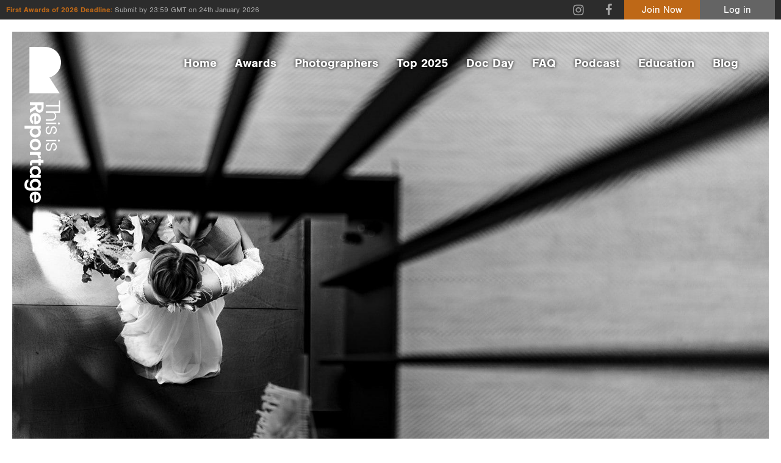

--- FILE ---
content_type: text/html; charset=UTF-8
request_url: https://thisisreportage.com/p/twane-laeti/view-galleries/
body_size: 10947
content:
<!doctype html>
<!--[if lt IE 7]> <html class="no-js lt-ie9 lt-ie8 lt-ie7" lang="en"> <![endif]-->
<!--[if IE 7]>	<html class="no-js lt-ie9 lt-ie8" lang="en"> <![endif]-->
<!--[if IE 8]>	<html class="no-js lt-ie9" lang="en"> <![endif]-->
<!--[if gt IE 8]><!--> <html class="no-js" lang="en"> <!--<![endif]-->
<head>
	
	<!-- Google Tag Manager -->
<script>(function(w,d,s,l,i){w[l]=w[l]||[];w[l].push({'gtm.start':
new Date().getTime(),event:'gtm.js'});var f=d.getElementsByTagName(s)[0],
j=d.createElement(s),dl=l!='dataLayer'?'&l='+l:'';j.async=true;j.src=
'https://www.googletagmanager.com/gtm.js?id='+i+dl;f.parentNode.insertBefore(j,f);
})(window,document,'script','dataLayer','GTM-PTB9XDT');</script>
<!-- End Google Tag Manager -->
	
	<meta charset="UTF-8">
	<meta http-equiv="X-UA-Compatible" content="IE=edge,chrome=1">

	<title>TwaneLaeti love shooting weddings - View Galleries - This Is Reportage</title>

	<meta name="viewport" content="width=device-width,initial-scale=1">
	<meta name="format-detection" content="telephone=no">
	
	<!--[if lt IE 9]>
		<script src="http://css3-mediaqueries-js.googlecode.com/svn/trunk/css3-mediaqueries.js"></script>
	<![endif]-->
	
	<meta name='robots' content='index, follow, max-image-preview:large, max-snippet:-1, max-video-preview:-1' />

	<!-- This site is optimized with the Yoast SEO plugin v26.7 - https://yoast.com/wordpress/plugins/seo/ -->
	<meta name="description" content="View TwaneLaeti love shooting weddings galleries." />
	<meta property="og:locale" content="en_GB" />
	<meta property="og:type" content="article" />
	<meta property="og:title" content="Blog - This is Reportage" />
	<meta property="og:url" content="https://thisisreportage.com/blog/" />
	<meta property="og:site_name" content="This is Reportage" />
	<meta property="article:modified_time" content="2018-11-03T19:05:33+00:00" />
	<meta name="twitter:card" content="summary_large_image" />
	<script type="application/ld+json" class="yoast-schema-graph">{"@context":"https://schema.org","@graph":[{"@type":["WebPage","CollectionPage"],"@id":"https://thisisreportage.com/blog/","url":"https://thisisreportage.com/blog/","name":"Blog - This is Reportage","isPartOf":{"@id":"https://thisisreportage.com/#website"},"datePublished":"2017-08-17T21:01:32+00:00","dateModified":"2018-11-03T19:05:33+00:00","breadcrumb":{"@id":"https://thisisreportage.com/blog/#breadcrumb"},"inLanguage":"en-GB"},{"@type":"BreadcrumbList","@id":"https://thisisreportage.com/blog/#breadcrumb","itemListElement":[{"@type":"ListItem","position":1,"name":"Home","item":"https://thisisreportage.com/"},{"@type":"ListItem","position":2,"name":"Blog"}]},{"@type":"WebSite","@id":"https://thisisreportage.com/#website","url":"https://thisisreportage.com/","name":"This is Reportage","description":"","potentialAction":[{"@type":"SearchAction","target":{"@type":"EntryPoint","urlTemplate":"https://thisisreportage.com/?s={search_term_string}"},"query-input":{"@type":"PropertyValueSpecification","valueRequired":true,"valueName":"search_term_string"}}],"inLanguage":"en-GB"}]}</script>
	<!-- / Yoast SEO plugin. -->


<style id='wp-img-auto-sizes-contain-inline-css' type='text/css'>
img:is([sizes=auto i],[sizes^="auto," i]){contain-intrinsic-size:3000px 1500px}
/*# sourceURL=wp-img-auto-sizes-contain-inline-css */
</style>
<link rel='stylesheet' id='ddpf_admin_styles-css' href='https://thisisreportage.com/wp-content/plugins/this-is-reportage/css/admin.css' type='text/css' media='all' />
<link rel='stylesheet' id='main-css' href='https://thisisreportage.com/wp-content/plugins/this-is-reportage/css//main.css' type='text/css' media='all' />
<style id='wp-block-library-inline-css' type='text/css'>
:root{--wp-block-synced-color:#7a00df;--wp-block-synced-color--rgb:122,0,223;--wp-bound-block-color:var(--wp-block-synced-color);--wp-editor-canvas-background:#ddd;--wp-admin-theme-color:#007cba;--wp-admin-theme-color--rgb:0,124,186;--wp-admin-theme-color-darker-10:#006ba1;--wp-admin-theme-color-darker-10--rgb:0,107,160.5;--wp-admin-theme-color-darker-20:#005a87;--wp-admin-theme-color-darker-20--rgb:0,90,135;--wp-admin-border-width-focus:2px}@media (min-resolution:192dpi){:root{--wp-admin-border-width-focus:1.5px}}.wp-element-button{cursor:pointer}:root .has-very-light-gray-background-color{background-color:#eee}:root .has-very-dark-gray-background-color{background-color:#313131}:root .has-very-light-gray-color{color:#eee}:root .has-very-dark-gray-color{color:#313131}:root .has-vivid-green-cyan-to-vivid-cyan-blue-gradient-background{background:linear-gradient(135deg,#00d084,#0693e3)}:root .has-purple-crush-gradient-background{background:linear-gradient(135deg,#34e2e4,#4721fb 50%,#ab1dfe)}:root .has-hazy-dawn-gradient-background{background:linear-gradient(135deg,#faaca8,#dad0ec)}:root .has-subdued-olive-gradient-background{background:linear-gradient(135deg,#fafae1,#67a671)}:root .has-atomic-cream-gradient-background{background:linear-gradient(135deg,#fdd79a,#004a59)}:root .has-nightshade-gradient-background{background:linear-gradient(135deg,#330968,#31cdcf)}:root .has-midnight-gradient-background{background:linear-gradient(135deg,#020381,#2874fc)}:root{--wp--preset--font-size--normal:16px;--wp--preset--font-size--huge:42px}.has-regular-font-size{font-size:1em}.has-larger-font-size{font-size:2.625em}.has-normal-font-size{font-size:var(--wp--preset--font-size--normal)}.has-huge-font-size{font-size:var(--wp--preset--font-size--huge)}.has-text-align-center{text-align:center}.has-text-align-left{text-align:left}.has-text-align-right{text-align:right}.has-fit-text{white-space:nowrap!important}#end-resizable-editor-section{display:none}.aligncenter{clear:both}.items-justified-left{justify-content:flex-start}.items-justified-center{justify-content:center}.items-justified-right{justify-content:flex-end}.items-justified-space-between{justify-content:space-between}.screen-reader-text{border:0;clip-path:inset(50%);height:1px;margin:-1px;overflow:hidden;padding:0;position:absolute;width:1px;word-wrap:normal!important}.screen-reader-text:focus{background-color:#ddd;clip-path:none;color:#444;display:block;font-size:1em;height:auto;left:5px;line-height:normal;padding:15px 23px 14px;text-decoration:none;top:5px;width:auto;z-index:100000}html :where(.has-border-color){border-style:solid}html :where([style*=border-top-color]){border-top-style:solid}html :where([style*=border-right-color]){border-right-style:solid}html :where([style*=border-bottom-color]){border-bottom-style:solid}html :where([style*=border-left-color]){border-left-style:solid}html :where([style*=border-width]){border-style:solid}html :where([style*=border-top-width]){border-top-style:solid}html :where([style*=border-right-width]){border-right-style:solid}html :where([style*=border-bottom-width]){border-bottom-style:solid}html :where([style*=border-left-width]){border-left-style:solid}html :where(img[class*=wp-image-]){height:auto;max-width:100%}:where(figure){margin:0 0 1em}html :where(.is-position-sticky){--wp-admin--admin-bar--position-offset:var(--wp-admin--admin-bar--height,0px)}@media screen and (max-width:600px){html :where(.is-position-sticky){--wp-admin--admin-bar--position-offset:0px}}

/*# sourceURL=wp-block-library-inline-css */
</style><style id='global-styles-inline-css' type='text/css'>
:root{--wp--preset--aspect-ratio--square: 1;--wp--preset--aspect-ratio--4-3: 4/3;--wp--preset--aspect-ratio--3-4: 3/4;--wp--preset--aspect-ratio--3-2: 3/2;--wp--preset--aspect-ratio--2-3: 2/3;--wp--preset--aspect-ratio--16-9: 16/9;--wp--preset--aspect-ratio--9-16: 9/16;--wp--preset--color--black: #000000;--wp--preset--color--cyan-bluish-gray: #abb8c3;--wp--preset--color--white: #ffffff;--wp--preset--color--pale-pink: #f78da7;--wp--preset--color--vivid-red: #cf2e2e;--wp--preset--color--luminous-vivid-orange: #ff6900;--wp--preset--color--luminous-vivid-amber: #fcb900;--wp--preset--color--light-green-cyan: #7bdcb5;--wp--preset--color--vivid-green-cyan: #00d084;--wp--preset--color--pale-cyan-blue: #8ed1fc;--wp--preset--color--vivid-cyan-blue: #0693e3;--wp--preset--color--vivid-purple: #9b51e0;--wp--preset--gradient--vivid-cyan-blue-to-vivid-purple: linear-gradient(135deg,rgb(6,147,227) 0%,rgb(155,81,224) 100%);--wp--preset--gradient--light-green-cyan-to-vivid-green-cyan: linear-gradient(135deg,rgb(122,220,180) 0%,rgb(0,208,130) 100%);--wp--preset--gradient--luminous-vivid-amber-to-luminous-vivid-orange: linear-gradient(135deg,rgb(252,185,0) 0%,rgb(255,105,0) 100%);--wp--preset--gradient--luminous-vivid-orange-to-vivid-red: linear-gradient(135deg,rgb(255,105,0) 0%,rgb(207,46,46) 100%);--wp--preset--gradient--very-light-gray-to-cyan-bluish-gray: linear-gradient(135deg,rgb(238,238,238) 0%,rgb(169,184,195) 100%);--wp--preset--gradient--cool-to-warm-spectrum: linear-gradient(135deg,rgb(74,234,220) 0%,rgb(151,120,209) 20%,rgb(207,42,186) 40%,rgb(238,44,130) 60%,rgb(251,105,98) 80%,rgb(254,248,76) 100%);--wp--preset--gradient--blush-light-purple: linear-gradient(135deg,rgb(255,206,236) 0%,rgb(152,150,240) 100%);--wp--preset--gradient--blush-bordeaux: linear-gradient(135deg,rgb(254,205,165) 0%,rgb(254,45,45) 50%,rgb(107,0,62) 100%);--wp--preset--gradient--luminous-dusk: linear-gradient(135deg,rgb(255,203,112) 0%,rgb(199,81,192) 50%,rgb(65,88,208) 100%);--wp--preset--gradient--pale-ocean: linear-gradient(135deg,rgb(255,245,203) 0%,rgb(182,227,212) 50%,rgb(51,167,181) 100%);--wp--preset--gradient--electric-grass: linear-gradient(135deg,rgb(202,248,128) 0%,rgb(113,206,126) 100%);--wp--preset--gradient--midnight: linear-gradient(135deg,rgb(2,3,129) 0%,rgb(40,116,252) 100%);--wp--preset--font-size--small: 13px;--wp--preset--font-size--medium: 20px;--wp--preset--font-size--large: 36px;--wp--preset--font-size--x-large: 42px;--wp--preset--spacing--20: 0.44rem;--wp--preset--spacing--30: 0.67rem;--wp--preset--spacing--40: 1rem;--wp--preset--spacing--50: 1.5rem;--wp--preset--spacing--60: 2.25rem;--wp--preset--spacing--70: 3.38rem;--wp--preset--spacing--80: 5.06rem;--wp--preset--shadow--natural: 6px 6px 9px rgba(0, 0, 0, 0.2);--wp--preset--shadow--deep: 12px 12px 50px rgba(0, 0, 0, 0.4);--wp--preset--shadow--sharp: 6px 6px 0px rgba(0, 0, 0, 0.2);--wp--preset--shadow--outlined: 6px 6px 0px -3px rgb(255, 255, 255), 6px 6px rgb(0, 0, 0);--wp--preset--shadow--crisp: 6px 6px 0px rgb(0, 0, 0);}:where(.is-layout-flex){gap: 0.5em;}:where(.is-layout-grid){gap: 0.5em;}body .is-layout-flex{display: flex;}.is-layout-flex{flex-wrap: wrap;align-items: center;}.is-layout-flex > :is(*, div){margin: 0;}body .is-layout-grid{display: grid;}.is-layout-grid > :is(*, div){margin: 0;}:where(.wp-block-columns.is-layout-flex){gap: 2em;}:where(.wp-block-columns.is-layout-grid){gap: 2em;}:where(.wp-block-post-template.is-layout-flex){gap: 1.25em;}:where(.wp-block-post-template.is-layout-grid){gap: 1.25em;}.has-black-color{color: var(--wp--preset--color--black) !important;}.has-cyan-bluish-gray-color{color: var(--wp--preset--color--cyan-bluish-gray) !important;}.has-white-color{color: var(--wp--preset--color--white) !important;}.has-pale-pink-color{color: var(--wp--preset--color--pale-pink) !important;}.has-vivid-red-color{color: var(--wp--preset--color--vivid-red) !important;}.has-luminous-vivid-orange-color{color: var(--wp--preset--color--luminous-vivid-orange) !important;}.has-luminous-vivid-amber-color{color: var(--wp--preset--color--luminous-vivid-amber) !important;}.has-light-green-cyan-color{color: var(--wp--preset--color--light-green-cyan) !important;}.has-vivid-green-cyan-color{color: var(--wp--preset--color--vivid-green-cyan) !important;}.has-pale-cyan-blue-color{color: var(--wp--preset--color--pale-cyan-blue) !important;}.has-vivid-cyan-blue-color{color: var(--wp--preset--color--vivid-cyan-blue) !important;}.has-vivid-purple-color{color: var(--wp--preset--color--vivid-purple) !important;}.has-black-background-color{background-color: var(--wp--preset--color--black) !important;}.has-cyan-bluish-gray-background-color{background-color: var(--wp--preset--color--cyan-bluish-gray) !important;}.has-white-background-color{background-color: var(--wp--preset--color--white) !important;}.has-pale-pink-background-color{background-color: var(--wp--preset--color--pale-pink) !important;}.has-vivid-red-background-color{background-color: var(--wp--preset--color--vivid-red) !important;}.has-luminous-vivid-orange-background-color{background-color: var(--wp--preset--color--luminous-vivid-orange) !important;}.has-luminous-vivid-amber-background-color{background-color: var(--wp--preset--color--luminous-vivid-amber) !important;}.has-light-green-cyan-background-color{background-color: var(--wp--preset--color--light-green-cyan) !important;}.has-vivid-green-cyan-background-color{background-color: var(--wp--preset--color--vivid-green-cyan) !important;}.has-pale-cyan-blue-background-color{background-color: var(--wp--preset--color--pale-cyan-blue) !important;}.has-vivid-cyan-blue-background-color{background-color: var(--wp--preset--color--vivid-cyan-blue) !important;}.has-vivid-purple-background-color{background-color: var(--wp--preset--color--vivid-purple) !important;}.has-black-border-color{border-color: var(--wp--preset--color--black) !important;}.has-cyan-bluish-gray-border-color{border-color: var(--wp--preset--color--cyan-bluish-gray) !important;}.has-white-border-color{border-color: var(--wp--preset--color--white) !important;}.has-pale-pink-border-color{border-color: var(--wp--preset--color--pale-pink) !important;}.has-vivid-red-border-color{border-color: var(--wp--preset--color--vivid-red) !important;}.has-luminous-vivid-orange-border-color{border-color: var(--wp--preset--color--luminous-vivid-orange) !important;}.has-luminous-vivid-amber-border-color{border-color: var(--wp--preset--color--luminous-vivid-amber) !important;}.has-light-green-cyan-border-color{border-color: var(--wp--preset--color--light-green-cyan) !important;}.has-vivid-green-cyan-border-color{border-color: var(--wp--preset--color--vivid-green-cyan) !important;}.has-pale-cyan-blue-border-color{border-color: var(--wp--preset--color--pale-cyan-blue) !important;}.has-vivid-cyan-blue-border-color{border-color: var(--wp--preset--color--vivid-cyan-blue) !important;}.has-vivid-purple-border-color{border-color: var(--wp--preset--color--vivid-purple) !important;}.has-vivid-cyan-blue-to-vivid-purple-gradient-background{background: var(--wp--preset--gradient--vivid-cyan-blue-to-vivid-purple) !important;}.has-light-green-cyan-to-vivid-green-cyan-gradient-background{background: var(--wp--preset--gradient--light-green-cyan-to-vivid-green-cyan) !important;}.has-luminous-vivid-amber-to-luminous-vivid-orange-gradient-background{background: var(--wp--preset--gradient--luminous-vivid-amber-to-luminous-vivid-orange) !important;}.has-luminous-vivid-orange-to-vivid-red-gradient-background{background: var(--wp--preset--gradient--luminous-vivid-orange-to-vivid-red) !important;}.has-very-light-gray-to-cyan-bluish-gray-gradient-background{background: var(--wp--preset--gradient--very-light-gray-to-cyan-bluish-gray) !important;}.has-cool-to-warm-spectrum-gradient-background{background: var(--wp--preset--gradient--cool-to-warm-spectrum) !important;}.has-blush-light-purple-gradient-background{background: var(--wp--preset--gradient--blush-light-purple) !important;}.has-blush-bordeaux-gradient-background{background: var(--wp--preset--gradient--blush-bordeaux) !important;}.has-luminous-dusk-gradient-background{background: var(--wp--preset--gradient--luminous-dusk) !important;}.has-pale-ocean-gradient-background{background: var(--wp--preset--gradient--pale-ocean) !important;}.has-electric-grass-gradient-background{background: var(--wp--preset--gradient--electric-grass) !important;}.has-midnight-gradient-background{background: var(--wp--preset--gradient--midnight) !important;}.has-small-font-size{font-size: var(--wp--preset--font-size--small) !important;}.has-medium-font-size{font-size: var(--wp--preset--font-size--medium) !important;}.has-large-font-size{font-size: var(--wp--preset--font-size--large) !important;}.has-x-large-font-size{font-size: var(--wp--preset--font-size--x-large) !important;}
/*# sourceURL=global-styles-inline-css */
</style>

<style id='classic-theme-styles-inline-css' type='text/css'>
/*! This file is auto-generated */
.wp-block-button__link{color:#fff;background-color:#32373c;border-radius:9999px;box-shadow:none;text-decoration:none;padding:calc(.667em + 2px) calc(1.333em + 2px);font-size:1.125em}.wp-block-file__button{background:#32373c;color:#fff;text-decoration:none}
/*# sourceURL=/wp-includes/css/classic-themes.min.css */
</style>
<link rel='stylesheet' id='contact-form-7-css' href='https://thisisreportage.com/wp-content/plugins/contact-form-7/includes/css/styles.css' type='text/css' media='all' />
<link rel='stylesheet' id='tir-css' href='https://thisisreportage.com/wp-content/themes/this-is-reportage/style.css' type='text/css' media='all' />
<script type="text/javascript" src="https://thisisreportage.com/wp-includes/js/jquery/jquery.min.js" id="jquery-core-js"></script>
<script type="text/javascript" src="https://thisisreportage.com/wp-includes/js/jquery/jquery-migrate.min.js" id="jquery-migrate-js"></script>
<script type="text/javascript" src="https://thisisreportage.com/wp-content/plugins/this-is-reportage/js/main.js" id="main-js"></script>
<script type="text/javascript" src="https://thisisreportage.com/wp-content/themes/this-is-reportage/script/libs/modernizr.min.js" id="modernizr-js"></script>
	
</head>

<body class="wp-theme-this-is-reportage profile dark-header tir">
	
	<!-- Google Tag Manager (noscript) -->
<noscript><iframe src="https://www.googletagmanager.com/ns.html?id=GTM-PTB9XDT"
height="0" width="0" style="display:none;visibility:hidden"></iframe></noscript>
<!-- End Google Tag Manager (noscript) -->
	
	<svg xmlns="http://www.w3.org/2000/svg" style="display: none;">
		<symbol id="horz_logo" viewBox="0 0 1308.45 390">
			<path d="M227.35,350,150,229.68A116.73,116.73,0,0,0,120.52,0H0V350Z"/><path d="M485.18,176.2v-59q0-22.08-12.55-33.82T441.37,71.65q-25.91,0-37.2,19.53V34.11H282v12h46.48V176.2h15.94V46.06h46.48V176.2H405.5V119.78q0-17.75,8.89-27t24.31-9.3q15.42,0,24.31,9.3t8.89,27V176.2Z"/><path d="M506.42,176.2V71.29H521V176.2Zm18.2-130a9.79,9.79,0,0,1-3,7.2,10,10,0,0,1-7.36,3,10.32,10.32,0,0,1-7.45-3,10,10,0,0,1-.28-14.12l.28-.28a10.32,10.32,0,0,1,7.45-3,10,10,0,0,1,7.36,3,9.8,9.8,0,0,1,3,7.2"/><path d="M540.8,98.55q0-13.33,11.36-22.43t29-9.12q17.66,0,27.5,8.91t10.82,24.6H604.92A23.13,23.13,0,0,0,598,84.34Q591.52,78,579.95,78t-18.16,5.49a16.67,16.67,0,0,0-6.6,13.2,15.83,15.83,0,0,0,4.87,12.25A25.36,25.36,0,0,0,572.35,115q7.4,1.57,16,3.72t16,4.61a25.07,25.07,0,0,1,12.29,8.81q4.87,6.37,4.87,16.36,0,12.93-11.16,21.11t-29.32,8.23q-18.16,0-28.71-9T540.8,144.33h14.61a22.25,22.25,0,0,0,7.36,16.35q6.9,6.27,19,6.27t18.76-5a15.35,15.35,0,0,0,6.69-12.84q0-7.84-4.87-12.34a26.1,26.1,0,0,0-12.27-6.18q-7.42-1.66-16-3.81t-16-4.5a25.14,25.14,0,0,1-12.29-8.43,23.65,23.65,0,0,1-4.87-15.28"/><path d="M677.73,176.2V71.29h14.61V176.2Zm18-130a9.8,9.8,0,0,1-3,7.2,10,10,0,0,1-7.36,3,10.33,10.33,0,0,1-7.45-3,10,10,0,0,1-.28-14.12L678,39a10.32,10.32,0,0,1,7.45-3,10,10,0,0,1,7.36,3,9.8,9.8,0,0,1,3,7.2"/><path d="M707.84,98.57q0-13.33,11.36-22.43t29-9.12q17.66,0,27.5,8.91t10.86,24.58H772a23.12,23.12,0,0,0-6.9-16.16Q758.58,78,747,78t-18.16,5.49a16.67,16.67,0,0,0-6.6,13.2,15.83,15.83,0,0,0,4.87,12.25A25.36,25.36,0,0,0,739.4,115q7.4,1.57,16,3.72t16,4.61a25.07,25.07,0,0,1,12.29,8.81q4.87,6.37,4.87,16.36,0,12.93-11.16,21.11t-29.32,8.23q-18.17,0-28.71-9t-11.57-24.49h14.61a22.25,22.25,0,0,0,7.31,16.27q6.9,6.27,19,6.27t18.76-5A15.35,15.35,0,0,0,774.2,149q0-7.84-4.87-12.35a26.13,26.13,0,0,0-12.27-6.18q-7.42-1.66-16-3.81t-16-4.5a25.16,25.16,0,0,1-12.29-8.43,23.65,23.65,0,0,1-4.87-15.28"/><path d="M331.13,220v39.84h23.42q10.71,0,16.38-5.36T376.6,240q0-9.2-5.66-14.54T354.56,220Zm0,62.44v54.42H301.92V198.78h53.22q25.05,0,38.63,12a37.9,37.9,0,0,1,13.56,29.58A40.29,40.29,0,0,1,399,264.68q-8.28,11.27-26.1,15.43l36.91,56.77H374.3l-33.85-54.45Z"/><path d="M484.58,255.78a27.58,27.58,0,0,0-18.49-6.51A26.05,26.05,0,0,0,448,255.78a27.22,27.22,0,0,0-8.68,17.36h53.5a23.48,23.48,0,0,0-8.27-17.36M465.71,338q-25,0-40.64-15.64T409.37,281q0-25.69,15.79-41.14T466,224.44q25.07,0,41.15,15t16.08,40.2a66,66,0,0,1-.83,10.73H439.07a25.85,25.85,0,0,0,8.25,17.33q7.22,6.57,18.36,6.57,15.05,0,22.28-12h31.4a48.53,48.53,0,0,1-19.18,25.7q-14.29,10-34.47,10"/><path d="M616.7,305.31q8.88-8.68,8.88-23.66t-8.88-23.46a30,30,0,0,0-41.87.09q-8.88,8.58-8.88,23.57t8.88,23.57a29.71,29.71,0,0,0,41.87-.09m-51.85-61.09c9.12-12.39,20.9-18.59,36.42-18.59s28.32,5.22,38.4,15.67,15.1,23.93,15.11,40.44-5,30-15.11,40.53-22.77,15.78-38.09,15.78-35.41-19.92-35.41-19.92v70.54H537v-162h27.89Z"/><path d="M723.61,314.58A28.47,28.47,0,0,0,744.34,306q8.68-8.58,8.68-24.26t-8.58-24.16a28.4,28.4,0,0,0-20.73-8.49,27.73,27.73,0,0,0-20.53,8.49q-8.38,8.49-8.38,24.26t8.38,24.26a27.59,27.59,0,0,0,20.42,8.49m-41.45,7.87q-16.56-15.62-16.56-40.85T682.35,241q16.75-15.38,41.56-15.38T765.47,241q16.75,15.39,16.75,40.62t-16.84,40.85q-16.81,15.59-41.76,15.59t-41.45-15.59"/><path d="M826.46,228v19.07q11-20.9,31.87-20.9v28.39h-6.88q-12.4,0-18.69,6.21t-6.29,21.37v54.75H797.24V228Z"/><path d="M919.42,313H932.7v23.9H914.48q-17.4,0-26.82-7.89t-9.41-26.13V249.24h-12V226.66h12V200.1h29.21v26.56H932.7v22.58H907.46v54.1q0,5.31,2.66,7.6t9.19,2.27"/><path d="M1019.11,305.41q9-8.58,9-23.57t-9-23.57a30.08,30.08,0,0,0-42-.09q-8.88,8.47-8.88,23.46t9,23.66a29.71,29.71,0,0,0,41.87.09m-66.35,17.23q-15.57-15.88-15.57-40.38t15.46-40.18q15.46-15.62,39.28-15.62T1028.31,245V228h29.21V336.88h-29.21V318.61q-13.17,19.84-36.57,19.84t-39-15.88"/><path d="M1147.15,305.41q9-8.58,9-23.57t-9-23.57a30.08,30.08,0,0,0-42-.09q-8.88,8.47-8.88,23.46t9,23.66a29.71,29.71,0,0,0,41.87.09m-66.8,16.25q-15.55-15.94-15.55-40.53t15.44-40.33q15.44-15.68,39.23-15.68t36.31,18.59v-17H1185V336.75q0,23.46-14.61,38.35t-41,14.9q-26.41,0-41.94-10.36t-17.64-29.48h28.79A21.7,21.7,0,0,0,1109,361.7q7.72,4.24,19.4,4.24a27.47,27.47,0,0,0,19.51-7.3q7.83-7.29,7.83-21.88V317.63q-13.15,19.92-36.52,19.92t-38.92-15.94"/><path d="M1269.79,255.78a27.58,27.58,0,0,0-18.49-6.51,26.05,26.05,0,0,0-18.07,6.51,27.22,27.22,0,0,0-8.68,17.36H1278a23.48,23.48,0,0,0-8.27-17.36m-18.88,82.31q-25,0-40.63-15.64t-15.69-41.37q0-25.69,15.79-41.14t40.84-15.44q25.07,0,41.15,15t16.1,40.13a66,66,0,0,1-.83,10.73h-83.34a25.84,25.84,0,0,0,8.25,17.33q7.22,6.57,18.36,6.57,15.05,0,22.28-12h31.36a48.54,48.54,0,0,1-19.14,25.77q-14.23,10-34.45,10"/>
		</symbol>
		<symbol id="vert_logo" viewBox="0 0 275.3 1175.18">
			<path d="M265.37,350.4,187.94,229.94A116.86,116.86,0,0,0,158.42,0H37.76V350.4Z"/><path d="M161,555.84h44.43q16.63,0,25.47-9.39t8.83-23.38q0-19.38-14.71-27.83h43.35V459.51c0-23.79,0-57.15,0-57.15h-9v35.45l-98.36,0v11.32l98.35,0v35.33l-98.36,0v10.76h42.49q13.37,0,20.35,6.69t7,18.3q0,11.61-7,18.3t-20.35,6.69H161Z"/><path d="M161,572l79.16,0v10.77H161Zm98.27,13.36a7.37,7.37,0,0,1-5.42-2.23,7.51,7.51,0,0,1-2.23-5.54,7.77,7.77,0,0,1,2.23-5.61,7.52,7.52,0,0,1,10.84,0,7.77,7.77,0,0,1,2.23,5.61,7.52,7.52,0,0,1-2.23,5.54,7.38,7.38,0,0,1-5.42,2.23"/><path d="M219.66,597.35q10.1,0,17,8.61t6.91,22q0,13.38-6.75,20.84T218.18,657V645.94a17.53,17.53,0,0,0,12.25-5.23q4.82-4.92,4.82-13.69t-4.16-13.76a12.63,12.63,0,0,0-10-5,12,12,0,0,0-9.28,3.69,19.22,19.22,0,0,0-4.6,9.31q-1.19,5.61-2.82,12.15t-3.49,12.15a19,19,0,0,1-6.68,9.31q-4.83,3.69-12.4,3.69-9.8,0-16-8.46t-6.24-22.22q0-13.76,6.83-21.76t18.56-8.77v11.07A16.86,16.86,0,0,0,172.58,614q-4.75,5.23-4.75,14.38t3.79,14.22a11.63,11.63,0,0,0,9.73,5.07q5.94,0,9.35-3.69a19.78,19.78,0,0,0,4.68-9.3q1.26-5.62,2.89-12.15t3.41-12.15a19.05,19.05,0,0,1,6.39-9.31,17.92,17.92,0,0,1,11.58-3.69"/><path d="M161,700.85h79.17V711.6H161Zm98.27,13.36a7.38,7.38,0,0,1-5.42-2.23,7.53,7.53,0,0,1-2.23-5.54,7.78,7.78,0,0,1,2.23-5.61,7.52,7.52,0,0,1,10.84,0,7.77,7.77,0,0,1,2.23,5.61,7.52,7.52,0,0,1-2.23,5.54,7.38,7.38,0,0,1-5.42,2.23"/><path d="M219.68,723.14q10.1,0,17,8.61t6.91,22q0,13.38-6.75,20.84t-18.63,8.23V771.74a17.52,17.52,0,0,0,12.25-5.23q4.82-4.92,4.82-13.69t-4.16-13.76a12.63,12.63,0,0,0-10-5,12,12,0,0,0-9.28,3.69,19.22,19.22,0,0,0-4.6,9.31q-1.19,5.61-2.82,12.15t-3.49,12.15a19,19,0,0,1-6.68,9.31q-4.83,3.69-12.4,3.69-9.8,0-16-8.46t-6.24-22.22q0-13.77,6.83-21.76t18.56-8.77v11.07a16.86,16.86,0,0,0-12.33,5.54q-4.75,5.23-4.75,14.38t3.79,14.22a11.63,11.63,0,0,0,9.73,5.07q5.94,0,9.36-3.69a19.8,19.8,0,0,0,4.68-9.3q1.26-5.62,2.89-12.15t3.41-12.15a19.07,19.07,0,0,1,6.39-9.31,17.92,17.92,0,0,1,11.58-3.69"/><path d="M128.31,439.18H98V457q0,8.15,4.08,12.46t11.06,4.31q7,0,11.06-4.31T128.31,457Zm-46.33,0H40.69V417.49H144.35V457q0,18.6-9,28.68a28.58,28.58,0,0,1-22.2,10.07,30.46,30.46,0,0,1-18.27-6.15q-8.46-6.15-11.58-19.38L40.69,497.62V471.93L82,446.25Z"/><path d="M101.58,555.21a20.77,20.77,0,0,0,4.9-13.92,19.62,19.62,0,0,0-4.9-13.61,20.5,20.5,0,0,0-13.07-6.54v40.29a17.68,17.68,0,0,0,13.07-6.23M39.5,541q0-18.61,11.66-30.3T82,499q19.15,0,30.67,11.77t11.51,30.45q0,18.69-11.21,30.68T83,583.89a49.17,49.17,0,0,1-8-.62V521.14a19.27,19.27,0,0,0-12.92,6.15q-4.9,5.38-4.9,13.69,0,11.22,8.91,16.61V581a36.18,36.18,0,0,1-19.16-14.3Q39.5,556.05,39.5,541"/><path d="M64.16,654.7q6.54,6.69,17.82,6.69t17.67-6.69a22.55,22.55,0,0,0-.07-31.53q-6.46-6.69-17.75-6.69t-17.75,6.69a22.37,22.37,0,0,0,.07,31.53m46-38.22q14,9.07,14,26.6T112.35,672q-11.81,11.37-30.45,11.38T51.38,672Q39.5,660.62,39.5,643.32t15-26.83h-53V594.8H123v21.68Z"/><path d="M57.18,735.21a21.44,21.44,0,0,0,6.46,15.61q6.46,6.54,18.27,6.54t18.19-6.46a21.39,21.39,0,0,0,6.39-15.61,20.88,20.88,0,0,0-6.39-15.46q-6.39-6.31-18.27-6.31t-18.27,6.31a20.78,20.78,0,0,0-6.39,15.38M51.24,704Q63,691.53,82,691.53t30.59,12.61q11.58,12.61,11.58,31.3t-11.58,31.29Q101,779.34,82,779.34T51.24,766.66Q39.5,754,39.5,735.21T51.24,704"/><path d="M123,812.1H108.41q15.74,8.61,15.74,24.91H102.77v-5.38q0-9.69-4.68-14.61T82,812.1H40.69V790.41H123Z"/><path d="M58.22,882.38v10.3H40.69V879q0-13.07,5.79-20.15t19.16-7.07h40.24V842.7H123v9.07h20.35v21.68H123v19.07H105.89V873.46H65.64q-4,0-5.72,2t-1.71,6.92"/><path d="M64.08,957.73q6.46,6.77,17.75,6.77t17.75-6.77a22.65,22.65,0,0,0,.07-31.6q-6.38-6.69-17.67-6.69t-17.82,6.77a22.37,22.37,0,0,0-.07,31.53M51.46,908.91q12-11.46,30.52-11.46t30.37,11.38q11.81,11.38,11.81,28.91t-14,26.76H123V986H40.69V964.5H54.5q-15-9.69-15-26.91t12-28.68"/><path d="M64.08,1054.15q6.46,6.77,17.75,6.77t17.75-6.77a22.65,22.65,0,0,0,.07-31.6q-6.38-6.69-17.67-6.69t-17.82,6.77a22.37,22.37,0,0,0-.07,31.53m-12.62-48.83q12-11.46,30.52-11.46t30.37,11.38q11.81,11.38,11.81,28.91t-14,26.76H123v21.53H40.1q-17.67,0-28.88-10.77T0,1041.47q0-19.46,7.8-30.91t22.2-13v21.22a16.22,16.22,0,0,0-8.69,7.69q-3.19,5.69-3.19,14.3a20,20,0,0,0,5.5,14.38q5.49,5.77,16.48,5.77H54.5q-15-9.69-15-26.91t12-28.68"/><path d="M101.58,1146.5a20.77,20.77,0,0,0,4.9-13.92,19.62,19.62,0,0,0-4.9-13.61,20.5,20.5,0,0,0-13.07-6.54v40.29a17.68,17.68,0,0,0,13.07-6.23M39.5,1132.28q0-18.61,11.66-30.29T82,1090.29q19.15,0,30.67,11.77t11.51,30.45q0,18.69-11.21,30.68t-29.92,12a49.17,49.17,0,0,1-8-.62v-62.13a19.26,19.26,0,0,0-12.92,6.15q-4.9,5.38-4.9,13.69,0,11.22,8.91,16.61v23.38A36.19,36.19,0,0,1,46.93,1158q-7.43-10.61-7.43-25.68"/>
		</symbol>
	</svg>
	
	<div class="top-bar section section-dark" id="top_bar">
		
		<div class="container row clearfix">
			
			<p class="notification col">
										<strong>First Awards of 2026 Deadline:</strong>
					Submit by 23:59 GMT on 24th January 2026			</p>
			
			<div class="top-nav col">
				<div class="top-social">
					<ul class="social-icons">
	<li><a href="https://www.instagram.com/thisisreportage/" rel="external"><i class="icon-instagram" aria-hidden="true"></i></a></li>
	<li><a href="https://www.facebook.com/thisisreportage/" rel="external"><i class="icon-facebook" aria-hidden="true"></i></a></li>
</ul>				</div>

									<ul class="top-cta">
													<li><a href="/register/">Join Now</a></li>
							<li><a href="/login/">Log in</a></li>
											</ul>
							</div>
			
		</div>
		
	</div>
	
	<header>

	<div class="container row clearfix">

		<span class="menu-btns col">
			<a href="#nav" class="nav-open"><i class="icon-menu" aria-hidden="true"></i></a>
			<a href="#close" class="nav-close"><i class="icon-close" aria-hidden="true"></i></a>
		</span>

		<div class="nav-container main-nav col" id="nav">

			<nav class="clearfix">
				<ul id="menu-main-navigation"><li><a href="https://thisisreportage.com/">Home</a></li>
<li><a href="https://thisisreportage.com/collection/collection-forty-eight/">Awards</a></li>
<li><a href="https://thisisreportage.com/search/">Photographers</a></li>
<li><a href="https://thisisreportage.com/top-100-photographers-of-the-year-2025/">Top 2025</a></li>
<li><a href="https://thisisreportage.com/doc-day/">Doc Day</a></li>
<li><a href="https://thisisreportage.com/faq/">FAQ</a></li>
<li><a href="https://thisisreportage.com/wedding-photography-podcast/">Podcast</a></li>
<li><a href="https://thisisreportage.com/wedding-photography-courses/">Education</a></li>
<li><a href="https://thisisreportage.com/blog/">Blog</a></li>
<li class="mobile-link orange"><a href="/register/">Join Now</a></li><li class="mobile-link grey"><a href="/login/">Log in</a></li></ul>			</nav>

		</div><!-- /.main-nav -->

	</div><!-- /.row -->

</header>	
	<div class="main-outer">
	
		<div class="outer">
			
			<div class="horizontal-logo">
				<a href="https://thisisreportage.com/">
					<svg>
						<g>
							<use xlink:href="#horz_logo"/>
						</g>
					</svg>
				</a>
			</div>
			
			<div class="vertical-logos">
				<div class="logo logo-main">
					<a href="https://thisisreportage.com/">
						<svg>
							<defs>
								<clipPath id="logo-main-mask">
									<rect x="0" y="0" width="60" height="256" />
								</clipPath>
							</defs>
							<g clip-path="url(#logo-main-mask)">
								<use xlink:href="#vert_logo"/>
							</g>
						</svg>
					</a>
				</div>

				<div class="logo logo-dark logo-alt">
					<a href="https://thisisreportage.com/">
						<svg>
							<defs>
								<clipPath id="logo-alt-mask">
									<rect x="0" y="256" width="60" height="0" />
								</clipPath>
							</defs>
							<g clip-path="url(#logo-alt-mask)">
								<use xlink:href="#vert_logo"/>
							</g>
						</svg>
					</a>
				</div>
			</div>
			
			
<div class="slideshow-slides-container section-dark section">

	<div class="slideshow-slides">
		<div class="slide profile-banner">
			<img src="https://thisisreportage.com/wp-content/uploads/tir/banner/1664806594-twane-laeti.jpg" alt="" width="1600" height="1067" class="bg">
		</div>
	</div>

</div>

<div class="container row clearfix">

	<div class="column column-full col">

		<div class="profile-header">

			<div class="profile-header-left">
				<img src="https://thisisreportage.com/wp-content/uploads/tir/profile/1578560741-twane-laeti.png" class="avatar avatar-220 photo" width="220" height="220">			</div>

			<div class="profile-header-right">

				<h2>TwaneLaeti love shooting weddings</h2>

				<p>Belgium</p>

				<ul class="profile-navigation">
					<li><a href="https://thisisreportage.com/p/twane-laeti/">About</a></li>
					<li class="current"><a href="https://thisisreportage.com/p/twane-laeti/view-galleries/">Portfolio</a></li>
					<li><a href="https://thisisreportage.com/p/twane-laeti/awards/">Awards</a></li>
					<li><a href="https://thisisreportage.com/p/twane-laeti/contact/">Contact</a></li>
				</ul>

			</div>

		</div>

	</div>

</div>
<div class="main section">

	
		<div class="row-container">

			<div class="container row clearfix">

				<div class="column column-full col">

					<p>This photographer's subscription has unfortunately expired, so cannot be shown at this time.</p>

				</div>

			</div>

		</div>

		
</div><!-- /.main -->

	
		</div><!-- .outer -->
	
	</div><!-- .main-outer -->
	
	<div class="bottom-sidebar section section-dark">
	<p><img width="500" height="500" src="https://thisisreportage.com/wp-content/uploads/2017/11/reportage-wedding-photographers-aga-tomaszek-500x500.jpg" class="image wp-image-247  attachment-square size-square" alt="Aga Tomaszek" style="max-width: 100%; height: auto;" decoding="async" loading="lazy" srcset="https://thisisreportage.com/wp-content/uploads/2017/11/reportage-wedding-photographers-aga-tomaszek-500x500.jpg 500w, https://thisisreportage.com/wp-content/uploads/2017/11/reportage-wedding-photographers-aga-tomaszek-200x200.jpg 200w" sizes="auto, (max-width: 500px) 100vw, 500px" /></p><p><img class="image " src="https://thisisreportage.com/wp-content/uploads/2022/06/adam-johnson-lifting-bride-1300-500x500-1.jpg" alt="" width="500" height="500" decoding="async" loading="lazy" /></p><p><img width="500" height="500" src="https://thisisreportage.com/wp-content/uploads/2017/08/top-reportage-wedding-photographers-kristian-leven-500x500.jpg" class="image wp-image-139  attachment-square size-square" alt="best reportage wedding photographers in the world" style="max-width: 100%; height: auto;" decoding="async" loading="lazy" srcset="https://thisisreportage.com/wp-content/uploads/2017/08/top-reportage-wedding-photographers-kristian-leven-500x500.jpg 500w, https://thisisreportage.com/wp-content/uploads/2017/08/top-reportage-wedding-photographers-kristian-leven-200x200.jpg 200w" sizes="auto, (max-width: 500px) 100vw, 500px" /></p><p><img width="500" height="500" src="https://thisisreportage.com/wp-content/uploads/2017/11/york-place-studios-layered-documentary-coverage-500x500.jpg" class="image wp-image-249  attachment-square size-square" alt="york place studios" style="max-width: 100%; height: auto;" decoding="async" loading="lazy" srcset="https://thisisreportage.com/wp-content/uploads/2017/11/york-place-studios-layered-documentary-coverage-500x500.jpg 500w, https://thisisreportage.com/wp-content/uploads/2017/11/york-place-studios-layered-documentary-coverage-200x200.jpg 200w" sizes="auto, (max-width: 500px) 100vw, 500px" /></p><p><img width="500" height="500" src="https://thisisreportage.com/wp-content/uploads/2017/08/best-documentary-wedding-photographers-york-place-studios-500x500.jpg" class="image wp-image-134  attachment-square size-square" alt="best documentary wedding photographers" style="max-width: 100%; height: auto;" decoding="async" loading="lazy" srcset="https://thisisreportage.com/wp-content/uploads/2017/08/best-documentary-wedding-photographers-york-place-studios-500x500.jpg 500w, https://thisisreportage.com/wp-content/uploads/2017/08/best-documentary-wedding-photographers-york-place-studios-200x200.jpg 200w" sizes="auto, (max-width: 500px) 100vw, 500px" /></p><p><img width="500" height="500" src="https://thisisreportage.com/wp-content/uploads/2017/08/best-reportage-wedding-photographers-adam-johnson-1300-500x500.jpg" class="image wp-image-149  attachment-square size-square" alt="best reportage wedding photographers" style="max-width: 100%; height: auto;" decoding="async" loading="lazy" srcset="https://thisisreportage.com/wp-content/uploads/2017/08/best-reportage-wedding-photographers-adam-johnson-1300-500x500.jpg 500w, https://thisisreportage.com/wp-content/uploads/2017/08/best-reportage-wedding-photographers-adam-johnson-1300-200x200.jpg 200w" sizes="auto, (max-width: 500px) 100vw, 500px" /></p></div>	
	
		<div class="join-cta-container section section-dark section">

			<div class="container row clearfix">

				<div class="join-cta col">

					<p>Want to join This is Reportage?</p>

					<p><a href="https://thisisreportage.com/register/" class="button solid">Join Here</a></p>
				</div>

			</div>

		</div>

		
	<footer class="section section-dark">
		
		<div class="outer">
			
			<div class="container row clearfix">

				<div class="footer-col footer-col-social col">

					<ul class="social-icons">
	<li><a href="https://www.instagram.com/thisisreportage/" rel="external"><i class="icon-instagram" aria-hidden="true"></i></a></li>
	<li><a href="https://www.facebook.com/thisisreportage/" rel="external"><i class="icon-facebook" aria-hidden="true"></i></a></li>
</ul>
				</div>

				<nav class="footer-col footer-col-top-nav col">
					<ul id="menu-footer-top-navigation" class=""><li><a href="https://thisisreportage.com/">Home</a></li>
<li><a href="https://thisisreportage.com/collection/collection-forty-eight/">Awards</a></li>
<li><a href="https://thisisreportage.com/search/">Our Photographers</a></li>
<li><a href="https://thisisreportage.com/top-100-photographers-of-the-year-2025/">Top 2025</a></li>
<li><a href="https://thisisreportage.com/about/">About</a></li>
<li><a href="https://thisisreportage.com/doc-day/">Doc Day</a></li>
<li><a href="https://thisisreportage.com/faq/">FAQ</a></li>
<li><a href="https://thisisreportage.com/blog/">Blog</a></li>
<li><a href="https://thisisreportage.com/wedding-photography-podcast/">Podcast</a></li>
<li><a href="https://thisisreportage.com/wedding-photography-courses/">Education</a></li>
<li><a href="https://thisisreportage.com/family/">Family</a></li>
</ul>				</nav>

				<nav class="footer-col footer-col-bottom-nav col">
					<ul id="menu-footer-bottom-navigation" class=""><li>&copy; 2026 This is Reportage</li><li><a href="https://thisisreportage.com/terms/">Terms</a></li>
<li><a href="https://thisisreportage.com/cookies/">Cookies</a></li>
<li><a href="https://thisisreportage.com/credits/">Credits</a></li>
<li><a href="https://thisisreportage.com/contact-site-admin/">Contact</a></li>
<li><a href="https://thisisreportage.com/logos-badges/">Logos / Badges</a></li>
<li><a href="https://thisisreportage.com/wedding-photography-tips/">Wedding Photography Tips</a></li>
</ul>				</nav>

			</div>
		
		</div>
	
	</footer>
	
	<script type="speculationrules">
{"prefetch":[{"source":"document","where":{"and":[{"href_matches":"/*"},{"not":{"href_matches":["/wp-*.php","/wp-admin/*","/wp-content/uploads/*","/wp-content/*","/wp-content/plugins/*","/wp-content/themes/this-is-reportage/*","/*\\?(.+)"]}},{"not":{"selector_matches":"a[rel~=\"nofollow\"]"}},{"not":{"selector_matches":".no-prefetch, .no-prefetch a"}}]},"eagerness":"conservative"}]}
</script>
<div class="overlay-bg"></div>	
<div class="overlay-content popup-gallery">
	<div class="overlay-content-inner">
		<p class="close-container"><a href="#" class="close"><i class="icon-close" aria-hidden="true"></i></a></p>
		<span id="prev"><i class="icon-angle-left" aria-hidden="true"></i></span>
		<span id="next"><i class="icon-angle-right" aria-hidden="true"></i></span>
		<div id="enlarged_container">
			<p id="enlarged_image"></p>
					</div>
		<span id="loading"></span>
				<div class="lightbox-bottom">
			<div class="lightbox-bottom-left">
							</div>
			<div class="lightbox-bottom-right">
				<div id="story-img" class="no-display">This is story image <span id="curr-story-img"></span> of <span id="total-story-imgs"></span></div>
				<div id="story-img-num">This is image <span id="current_image"></span> of <span id="total_images"></span></div>
				<div id="skip_story" class="no-display">
					<a id="skip_story_backward" href="#"><i class="icon-story-prev"></i>Prev Story</a>
					<a id="skip_story_forward" href="#">Next Story<i class="icon-story-next"></i></a>
				</div>
			</div>
		</div>
	</div>
</div><script type="text/javascript" src="https://thisisreportage.com/wp-includes/js/dist/hooks.min.js" id="wp-hooks-js"></script>
<script type="text/javascript" src="https://thisisreportage.com/wp-includes/js/dist/i18n.min.js" id="wp-i18n-js"></script>
<script type="text/javascript" id="wp-i18n-js-after">
/* <![CDATA[ */
wp.i18n.setLocaleData( { 'text direction\u0004ltr': [ 'ltr' ] } );
//# sourceURL=wp-i18n-js-after
/* ]]> */
</script>
<script type="text/javascript" src="https://thisisreportage.com/wp-content/plugins/contact-form-7/includes/swv/js/index.js" id="swv-js"></script>
<script type="text/javascript" id="contact-form-7-js-before">
/* <![CDATA[ */
var wpcf7 = {
    "api": {
        "root": "https:\/\/thisisreportage.com\/wp-json\/",
        "namespace": "contact-form-7\/v1"
    }
};
//# sourceURL=contact-form-7-js-before
/* ]]> */
</script>
<script type="text/javascript" src="https://thisisreportage.com/wp-content/plugins/contact-form-7/includes/js/index.js" id="contact-form-7-js"></script>
<script type="text/javascript" src="https://thisisreportage.com/wp-content/themes/this-is-reportage/script/libs/jquery.cycle2.min.js" id="cycle2-js"></script>
<script type="text/javascript" src="https://thisisreportage.com/wp-content/themes/this-is-reportage/script/tir.js" id="tir-script-js"></script>
<script type="text/javascript" src="https://www.google.com/recaptcha/api.js?render=6LehPVwqAAAAACOjMIJ7FG2fERUhlW_zAAPhawWG&amp;ver=3.0" id="google-recaptcha-js"></script>
<script type="text/javascript" src="https://thisisreportage.com/wp-includes/js/dist/vendor/wp-polyfill.min.js" id="wp-polyfill-js"></script>
<script type="text/javascript" id="wpcf7-recaptcha-js-before">
/* <![CDATA[ */
var wpcf7_recaptcha = {
    "sitekey": "6LehPVwqAAAAACOjMIJ7FG2fERUhlW_zAAPhawWG",
    "actions": {
        "homepage": "homepage",
        "contactform": "contactform"
    }
};
//# sourceURL=wpcf7-recaptcha-js-before
/* ]]> */
</script>
<script type="text/javascript" src="https://thisisreportage.com/wp-content/plugins/contact-form-7/modules/recaptcha/index.js" id="wpcf7-recaptcha-js"></script>
	
</body>
</html>


--- FILE ---
content_type: text/html; charset=utf-8
request_url: https://www.google.com/recaptcha/api2/anchor?ar=1&k=6LehPVwqAAAAACOjMIJ7FG2fERUhlW_zAAPhawWG&co=aHR0cHM6Ly90aGlzaXNyZXBvcnRhZ2UuY29tOjQ0Mw..&hl=en&v=PoyoqOPhxBO7pBk68S4YbpHZ&size=invisible&anchor-ms=20000&execute-ms=30000&cb=ne2z745fmvt3
body_size: 48678
content:
<!DOCTYPE HTML><html dir="ltr" lang="en"><head><meta http-equiv="Content-Type" content="text/html; charset=UTF-8">
<meta http-equiv="X-UA-Compatible" content="IE=edge">
<title>reCAPTCHA</title>
<style type="text/css">
/* cyrillic-ext */
@font-face {
  font-family: 'Roboto';
  font-style: normal;
  font-weight: 400;
  font-stretch: 100%;
  src: url(//fonts.gstatic.com/s/roboto/v48/KFO7CnqEu92Fr1ME7kSn66aGLdTylUAMa3GUBHMdazTgWw.woff2) format('woff2');
  unicode-range: U+0460-052F, U+1C80-1C8A, U+20B4, U+2DE0-2DFF, U+A640-A69F, U+FE2E-FE2F;
}
/* cyrillic */
@font-face {
  font-family: 'Roboto';
  font-style: normal;
  font-weight: 400;
  font-stretch: 100%;
  src: url(//fonts.gstatic.com/s/roboto/v48/KFO7CnqEu92Fr1ME7kSn66aGLdTylUAMa3iUBHMdazTgWw.woff2) format('woff2');
  unicode-range: U+0301, U+0400-045F, U+0490-0491, U+04B0-04B1, U+2116;
}
/* greek-ext */
@font-face {
  font-family: 'Roboto';
  font-style: normal;
  font-weight: 400;
  font-stretch: 100%;
  src: url(//fonts.gstatic.com/s/roboto/v48/KFO7CnqEu92Fr1ME7kSn66aGLdTylUAMa3CUBHMdazTgWw.woff2) format('woff2');
  unicode-range: U+1F00-1FFF;
}
/* greek */
@font-face {
  font-family: 'Roboto';
  font-style: normal;
  font-weight: 400;
  font-stretch: 100%;
  src: url(//fonts.gstatic.com/s/roboto/v48/KFO7CnqEu92Fr1ME7kSn66aGLdTylUAMa3-UBHMdazTgWw.woff2) format('woff2');
  unicode-range: U+0370-0377, U+037A-037F, U+0384-038A, U+038C, U+038E-03A1, U+03A3-03FF;
}
/* math */
@font-face {
  font-family: 'Roboto';
  font-style: normal;
  font-weight: 400;
  font-stretch: 100%;
  src: url(//fonts.gstatic.com/s/roboto/v48/KFO7CnqEu92Fr1ME7kSn66aGLdTylUAMawCUBHMdazTgWw.woff2) format('woff2');
  unicode-range: U+0302-0303, U+0305, U+0307-0308, U+0310, U+0312, U+0315, U+031A, U+0326-0327, U+032C, U+032F-0330, U+0332-0333, U+0338, U+033A, U+0346, U+034D, U+0391-03A1, U+03A3-03A9, U+03B1-03C9, U+03D1, U+03D5-03D6, U+03F0-03F1, U+03F4-03F5, U+2016-2017, U+2034-2038, U+203C, U+2040, U+2043, U+2047, U+2050, U+2057, U+205F, U+2070-2071, U+2074-208E, U+2090-209C, U+20D0-20DC, U+20E1, U+20E5-20EF, U+2100-2112, U+2114-2115, U+2117-2121, U+2123-214F, U+2190, U+2192, U+2194-21AE, U+21B0-21E5, U+21F1-21F2, U+21F4-2211, U+2213-2214, U+2216-22FF, U+2308-230B, U+2310, U+2319, U+231C-2321, U+2336-237A, U+237C, U+2395, U+239B-23B7, U+23D0, U+23DC-23E1, U+2474-2475, U+25AF, U+25B3, U+25B7, U+25BD, U+25C1, U+25CA, U+25CC, U+25FB, U+266D-266F, U+27C0-27FF, U+2900-2AFF, U+2B0E-2B11, U+2B30-2B4C, U+2BFE, U+3030, U+FF5B, U+FF5D, U+1D400-1D7FF, U+1EE00-1EEFF;
}
/* symbols */
@font-face {
  font-family: 'Roboto';
  font-style: normal;
  font-weight: 400;
  font-stretch: 100%;
  src: url(//fonts.gstatic.com/s/roboto/v48/KFO7CnqEu92Fr1ME7kSn66aGLdTylUAMaxKUBHMdazTgWw.woff2) format('woff2');
  unicode-range: U+0001-000C, U+000E-001F, U+007F-009F, U+20DD-20E0, U+20E2-20E4, U+2150-218F, U+2190, U+2192, U+2194-2199, U+21AF, U+21E6-21F0, U+21F3, U+2218-2219, U+2299, U+22C4-22C6, U+2300-243F, U+2440-244A, U+2460-24FF, U+25A0-27BF, U+2800-28FF, U+2921-2922, U+2981, U+29BF, U+29EB, U+2B00-2BFF, U+4DC0-4DFF, U+FFF9-FFFB, U+10140-1018E, U+10190-1019C, U+101A0, U+101D0-101FD, U+102E0-102FB, U+10E60-10E7E, U+1D2C0-1D2D3, U+1D2E0-1D37F, U+1F000-1F0FF, U+1F100-1F1AD, U+1F1E6-1F1FF, U+1F30D-1F30F, U+1F315, U+1F31C, U+1F31E, U+1F320-1F32C, U+1F336, U+1F378, U+1F37D, U+1F382, U+1F393-1F39F, U+1F3A7-1F3A8, U+1F3AC-1F3AF, U+1F3C2, U+1F3C4-1F3C6, U+1F3CA-1F3CE, U+1F3D4-1F3E0, U+1F3ED, U+1F3F1-1F3F3, U+1F3F5-1F3F7, U+1F408, U+1F415, U+1F41F, U+1F426, U+1F43F, U+1F441-1F442, U+1F444, U+1F446-1F449, U+1F44C-1F44E, U+1F453, U+1F46A, U+1F47D, U+1F4A3, U+1F4B0, U+1F4B3, U+1F4B9, U+1F4BB, U+1F4BF, U+1F4C8-1F4CB, U+1F4D6, U+1F4DA, U+1F4DF, U+1F4E3-1F4E6, U+1F4EA-1F4ED, U+1F4F7, U+1F4F9-1F4FB, U+1F4FD-1F4FE, U+1F503, U+1F507-1F50B, U+1F50D, U+1F512-1F513, U+1F53E-1F54A, U+1F54F-1F5FA, U+1F610, U+1F650-1F67F, U+1F687, U+1F68D, U+1F691, U+1F694, U+1F698, U+1F6AD, U+1F6B2, U+1F6B9-1F6BA, U+1F6BC, U+1F6C6-1F6CF, U+1F6D3-1F6D7, U+1F6E0-1F6EA, U+1F6F0-1F6F3, U+1F6F7-1F6FC, U+1F700-1F7FF, U+1F800-1F80B, U+1F810-1F847, U+1F850-1F859, U+1F860-1F887, U+1F890-1F8AD, U+1F8B0-1F8BB, U+1F8C0-1F8C1, U+1F900-1F90B, U+1F93B, U+1F946, U+1F984, U+1F996, U+1F9E9, U+1FA00-1FA6F, U+1FA70-1FA7C, U+1FA80-1FA89, U+1FA8F-1FAC6, U+1FACE-1FADC, U+1FADF-1FAE9, U+1FAF0-1FAF8, U+1FB00-1FBFF;
}
/* vietnamese */
@font-face {
  font-family: 'Roboto';
  font-style: normal;
  font-weight: 400;
  font-stretch: 100%;
  src: url(//fonts.gstatic.com/s/roboto/v48/KFO7CnqEu92Fr1ME7kSn66aGLdTylUAMa3OUBHMdazTgWw.woff2) format('woff2');
  unicode-range: U+0102-0103, U+0110-0111, U+0128-0129, U+0168-0169, U+01A0-01A1, U+01AF-01B0, U+0300-0301, U+0303-0304, U+0308-0309, U+0323, U+0329, U+1EA0-1EF9, U+20AB;
}
/* latin-ext */
@font-face {
  font-family: 'Roboto';
  font-style: normal;
  font-weight: 400;
  font-stretch: 100%;
  src: url(//fonts.gstatic.com/s/roboto/v48/KFO7CnqEu92Fr1ME7kSn66aGLdTylUAMa3KUBHMdazTgWw.woff2) format('woff2');
  unicode-range: U+0100-02BA, U+02BD-02C5, U+02C7-02CC, U+02CE-02D7, U+02DD-02FF, U+0304, U+0308, U+0329, U+1D00-1DBF, U+1E00-1E9F, U+1EF2-1EFF, U+2020, U+20A0-20AB, U+20AD-20C0, U+2113, U+2C60-2C7F, U+A720-A7FF;
}
/* latin */
@font-face {
  font-family: 'Roboto';
  font-style: normal;
  font-weight: 400;
  font-stretch: 100%;
  src: url(//fonts.gstatic.com/s/roboto/v48/KFO7CnqEu92Fr1ME7kSn66aGLdTylUAMa3yUBHMdazQ.woff2) format('woff2');
  unicode-range: U+0000-00FF, U+0131, U+0152-0153, U+02BB-02BC, U+02C6, U+02DA, U+02DC, U+0304, U+0308, U+0329, U+2000-206F, U+20AC, U+2122, U+2191, U+2193, U+2212, U+2215, U+FEFF, U+FFFD;
}
/* cyrillic-ext */
@font-face {
  font-family: 'Roboto';
  font-style: normal;
  font-weight: 500;
  font-stretch: 100%;
  src: url(//fonts.gstatic.com/s/roboto/v48/KFO7CnqEu92Fr1ME7kSn66aGLdTylUAMa3GUBHMdazTgWw.woff2) format('woff2');
  unicode-range: U+0460-052F, U+1C80-1C8A, U+20B4, U+2DE0-2DFF, U+A640-A69F, U+FE2E-FE2F;
}
/* cyrillic */
@font-face {
  font-family: 'Roboto';
  font-style: normal;
  font-weight: 500;
  font-stretch: 100%;
  src: url(//fonts.gstatic.com/s/roboto/v48/KFO7CnqEu92Fr1ME7kSn66aGLdTylUAMa3iUBHMdazTgWw.woff2) format('woff2');
  unicode-range: U+0301, U+0400-045F, U+0490-0491, U+04B0-04B1, U+2116;
}
/* greek-ext */
@font-face {
  font-family: 'Roboto';
  font-style: normal;
  font-weight: 500;
  font-stretch: 100%;
  src: url(//fonts.gstatic.com/s/roboto/v48/KFO7CnqEu92Fr1ME7kSn66aGLdTylUAMa3CUBHMdazTgWw.woff2) format('woff2');
  unicode-range: U+1F00-1FFF;
}
/* greek */
@font-face {
  font-family: 'Roboto';
  font-style: normal;
  font-weight: 500;
  font-stretch: 100%;
  src: url(//fonts.gstatic.com/s/roboto/v48/KFO7CnqEu92Fr1ME7kSn66aGLdTylUAMa3-UBHMdazTgWw.woff2) format('woff2');
  unicode-range: U+0370-0377, U+037A-037F, U+0384-038A, U+038C, U+038E-03A1, U+03A3-03FF;
}
/* math */
@font-face {
  font-family: 'Roboto';
  font-style: normal;
  font-weight: 500;
  font-stretch: 100%;
  src: url(//fonts.gstatic.com/s/roboto/v48/KFO7CnqEu92Fr1ME7kSn66aGLdTylUAMawCUBHMdazTgWw.woff2) format('woff2');
  unicode-range: U+0302-0303, U+0305, U+0307-0308, U+0310, U+0312, U+0315, U+031A, U+0326-0327, U+032C, U+032F-0330, U+0332-0333, U+0338, U+033A, U+0346, U+034D, U+0391-03A1, U+03A3-03A9, U+03B1-03C9, U+03D1, U+03D5-03D6, U+03F0-03F1, U+03F4-03F5, U+2016-2017, U+2034-2038, U+203C, U+2040, U+2043, U+2047, U+2050, U+2057, U+205F, U+2070-2071, U+2074-208E, U+2090-209C, U+20D0-20DC, U+20E1, U+20E5-20EF, U+2100-2112, U+2114-2115, U+2117-2121, U+2123-214F, U+2190, U+2192, U+2194-21AE, U+21B0-21E5, U+21F1-21F2, U+21F4-2211, U+2213-2214, U+2216-22FF, U+2308-230B, U+2310, U+2319, U+231C-2321, U+2336-237A, U+237C, U+2395, U+239B-23B7, U+23D0, U+23DC-23E1, U+2474-2475, U+25AF, U+25B3, U+25B7, U+25BD, U+25C1, U+25CA, U+25CC, U+25FB, U+266D-266F, U+27C0-27FF, U+2900-2AFF, U+2B0E-2B11, U+2B30-2B4C, U+2BFE, U+3030, U+FF5B, U+FF5D, U+1D400-1D7FF, U+1EE00-1EEFF;
}
/* symbols */
@font-face {
  font-family: 'Roboto';
  font-style: normal;
  font-weight: 500;
  font-stretch: 100%;
  src: url(//fonts.gstatic.com/s/roboto/v48/KFO7CnqEu92Fr1ME7kSn66aGLdTylUAMaxKUBHMdazTgWw.woff2) format('woff2');
  unicode-range: U+0001-000C, U+000E-001F, U+007F-009F, U+20DD-20E0, U+20E2-20E4, U+2150-218F, U+2190, U+2192, U+2194-2199, U+21AF, U+21E6-21F0, U+21F3, U+2218-2219, U+2299, U+22C4-22C6, U+2300-243F, U+2440-244A, U+2460-24FF, U+25A0-27BF, U+2800-28FF, U+2921-2922, U+2981, U+29BF, U+29EB, U+2B00-2BFF, U+4DC0-4DFF, U+FFF9-FFFB, U+10140-1018E, U+10190-1019C, U+101A0, U+101D0-101FD, U+102E0-102FB, U+10E60-10E7E, U+1D2C0-1D2D3, U+1D2E0-1D37F, U+1F000-1F0FF, U+1F100-1F1AD, U+1F1E6-1F1FF, U+1F30D-1F30F, U+1F315, U+1F31C, U+1F31E, U+1F320-1F32C, U+1F336, U+1F378, U+1F37D, U+1F382, U+1F393-1F39F, U+1F3A7-1F3A8, U+1F3AC-1F3AF, U+1F3C2, U+1F3C4-1F3C6, U+1F3CA-1F3CE, U+1F3D4-1F3E0, U+1F3ED, U+1F3F1-1F3F3, U+1F3F5-1F3F7, U+1F408, U+1F415, U+1F41F, U+1F426, U+1F43F, U+1F441-1F442, U+1F444, U+1F446-1F449, U+1F44C-1F44E, U+1F453, U+1F46A, U+1F47D, U+1F4A3, U+1F4B0, U+1F4B3, U+1F4B9, U+1F4BB, U+1F4BF, U+1F4C8-1F4CB, U+1F4D6, U+1F4DA, U+1F4DF, U+1F4E3-1F4E6, U+1F4EA-1F4ED, U+1F4F7, U+1F4F9-1F4FB, U+1F4FD-1F4FE, U+1F503, U+1F507-1F50B, U+1F50D, U+1F512-1F513, U+1F53E-1F54A, U+1F54F-1F5FA, U+1F610, U+1F650-1F67F, U+1F687, U+1F68D, U+1F691, U+1F694, U+1F698, U+1F6AD, U+1F6B2, U+1F6B9-1F6BA, U+1F6BC, U+1F6C6-1F6CF, U+1F6D3-1F6D7, U+1F6E0-1F6EA, U+1F6F0-1F6F3, U+1F6F7-1F6FC, U+1F700-1F7FF, U+1F800-1F80B, U+1F810-1F847, U+1F850-1F859, U+1F860-1F887, U+1F890-1F8AD, U+1F8B0-1F8BB, U+1F8C0-1F8C1, U+1F900-1F90B, U+1F93B, U+1F946, U+1F984, U+1F996, U+1F9E9, U+1FA00-1FA6F, U+1FA70-1FA7C, U+1FA80-1FA89, U+1FA8F-1FAC6, U+1FACE-1FADC, U+1FADF-1FAE9, U+1FAF0-1FAF8, U+1FB00-1FBFF;
}
/* vietnamese */
@font-face {
  font-family: 'Roboto';
  font-style: normal;
  font-weight: 500;
  font-stretch: 100%;
  src: url(//fonts.gstatic.com/s/roboto/v48/KFO7CnqEu92Fr1ME7kSn66aGLdTylUAMa3OUBHMdazTgWw.woff2) format('woff2');
  unicode-range: U+0102-0103, U+0110-0111, U+0128-0129, U+0168-0169, U+01A0-01A1, U+01AF-01B0, U+0300-0301, U+0303-0304, U+0308-0309, U+0323, U+0329, U+1EA0-1EF9, U+20AB;
}
/* latin-ext */
@font-face {
  font-family: 'Roboto';
  font-style: normal;
  font-weight: 500;
  font-stretch: 100%;
  src: url(//fonts.gstatic.com/s/roboto/v48/KFO7CnqEu92Fr1ME7kSn66aGLdTylUAMa3KUBHMdazTgWw.woff2) format('woff2');
  unicode-range: U+0100-02BA, U+02BD-02C5, U+02C7-02CC, U+02CE-02D7, U+02DD-02FF, U+0304, U+0308, U+0329, U+1D00-1DBF, U+1E00-1E9F, U+1EF2-1EFF, U+2020, U+20A0-20AB, U+20AD-20C0, U+2113, U+2C60-2C7F, U+A720-A7FF;
}
/* latin */
@font-face {
  font-family: 'Roboto';
  font-style: normal;
  font-weight: 500;
  font-stretch: 100%;
  src: url(//fonts.gstatic.com/s/roboto/v48/KFO7CnqEu92Fr1ME7kSn66aGLdTylUAMa3yUBHMdazQ.woff2) format('woff2');
  unicode-range: U+0000-00FF, U+0131, U+0152-0153, U+02BB-02BC, U+02C6, U+02DA, U+02DC, U+0304, U+0308, U+0329, U+2000-206F, U+20AC, U+2122, U+2191, U+2193, U+2212, U+2215, U+FEFF, U+FFFD;
}
/* cyrillic-ext */
@font-face {
  font-family: 'Roboto';
  font-style: normal;
  font-weight: 900;
  font-stretch: 100%;
  src: url(//fonts.gstatic.com/s/roboto/v48/KFO7CnqEu92Fr1ME7kSn66aGLdTylUAMa3GUBHMdazTgWw.woff2) format('woff2');
  unicode-range: U+0460-052F, U+1C80-1C8A, U+20B4, U+2DE0-2DFF, U+A640-A69F, U+FE2E-FE2F;
}
/* cyrillic */
@font-face {
  font-family: 'Roboto';
  font-style: normal;
  font-weight: 900;
  font-stretch: 100%;
  src: url(//fonts.gstatic.com/s/roboto/v48/KFO7CnqEu92Fr1ME7kSn66aGLdTylUAMa3iUBHMdazTgWw.woff2) format('woff2');
  unicode-range: U+0301, U+0400-045F, U+0490-0491, U+04B0-04B1, U+2116;
}
/* greek-ext */
@font-face {
  font-family: 'Roboto';
  font-style: normal;
  font-weight: 900;
  font-stretch: 100%;
  src: url(//fonts.gstatic.com/s/roboto/v48/KFO7CnqEu92Fr1ME7kSn66aGLdTylUAMa3CUBHMdazTgWw.woff2) format('woff2');
  unicode-range: U+1F00-1FFF;
}
/* greek */
@font-face {
  font-family: 'Roboto';
  font-style: normal;
  font-weight: 900;
  font-stretch: 100%;
  src: url(//fonts.gstatic.com/s/roboto/v48/KFO7CnqEu92Fr1ME7kSn66aGLdTylUAMa3-UBHMdazTgWw.woff2) format('woff2');
  unicode-range: U+0370-0377, U+037A-037F, U+0384-038A, U+038C, U+038E-03A1, U+03A3-03FF;
}
/* math */
@font-face {
  font-family: 'Roboto';
  font-style: normal;
  font-weight: 900;
  font-stretch: 100%;
  src: url(//fonts.gstatic.com/s/roboto/v48/KFO7CnqEu92Fr1ME7kSn66aGLdTylUAMawCUBHMdazTgWw.woff2) format('woff2');
  unicode-range: U+0302-0303, U+0305, U+0307-0308, U+0310, U+0312, U+0315, U+031A, U+0326-0327, U+032C, U+032F-0330, U+0332-0333, U+0338, U+033A, U+0346, U+034D, U+0391-03A1, U+03A3-03A9, U+03B1-03C9, U+03D1, U+03D5-03D6, U+03F0-03F1, U+03F4-03F5, U+2016-2017, U+2034-2038, U+203C, U+2040, U+2043, U+2047, U+2050, U+2057, U+205F, U+2070-2071, U+2074-208E, U+2090-209C, U+20D0-20DC, U+20E1, U+20E5-20EF, U+2100-2112, U+2114-2115, U+2117-2121, U+2123-214F, U+2190, U+2192, U+2194-21AE, U+21B0-21E5, U+21F1-21F2, U+21F4-2211, U+2213-2214, U+2216-22FF, U+2308-230B, U+2310, U+2319, U+231C-2321, U+2336-237A, U+237C, U+2395, U+239B-23B7, U+23D0, U+23DC-23E1, U+2474-2475, U+25AF, U+25B3, U+25B7, U+25BD, U+25C1, U+25CA, U+25CC, U+25FB, U+266D-266F, U+27C0-27FF, U+2900-2AFF, U+2B0E-2B11, U+2B30-2B4C, U+2BFE, U+3030, U+FF5B, U+FF5D, U+1D400-1D7FF, U+1EE00-1EEFF;
}
/* symbols */
@font-face {
  font-family: 'Roboto';
  font-style: normal;
  font-weight: 900;
  font-stretch: 100%;
  src: url(//fonts.gstatic.com/s/roboto/v48/KFO7CnqEu92Fr1ME7kSn66aGLdTylUAMaxKUBHMdazTgWw.woff2) format('woff2');
  unicode-range: U+0001-000C, U+000E-001F, U+007F-009F, U+20DD-20E0, U+20E2-20E4, U+2150-218F, U+2190, U+2192, U+2194-2199, U+21AF, U+21E6-21F0, U+21F3, U+2218-2219, U+2299, U+22C4-22C6, U+2300-243F, U+2440-244A, U+2460-24FF, U+25A0-27BF, U+2800-28FF, U+2921-2922, U+2981, U+29BF, U+29EB, U+2B00-2BFF, U+4DC0-4DFF, U+FFF9-FFFB, U+10140-1018E, U+10190-1019C, U+101A0, U+101D0-101FD, U+102E0-102FB, U+10E60-10E7E, U+1D2C0-1D2D3, U+1D2E0-1D37F, U+1F000-1F0FF, U+1F100-1F1AD, U+1F1E6-1F1FF, U+1F30D-1F30F, U+1F315, U+1F31C, U+1F31E, U+1F320-1F32C, U+1F336, U+1F378, U+1F37D, U+1F382, U+1F393-1F39F, U+1F3A7-1F3A8, U+1F3AC-1F3AF, U+1F3C2, U+1F3C4-1F3C6, U+1F3CA-1F3CE, U+1F3D4-1F3E0, U+1F3ED, U+1F3F1-1F3F3, U+1F3F5-1F3F7, U+1F408, U+1F415, U+1F41F, U+1F426, U+1F43F, U+1F441-1F442, U+1F444, U+1F446-1F449, U+1F44C-1F44E, U+1F453, U+1F46A, U+1F47D, U+1F4A3, U+1F4B0, U+1F4B3, U+1F4B9, U+1F4BB, U+1F4BF, U+1F4C8-1F4CB, U+1F4D6, U+1F4DA, U+1F4DF, U+1F4E3-1F4E6, U+1F4EA-1F4ED, U+1F4F7, U+1F4F9-1F4FB, U+1F4FD-1F4FE, U+1F503, U+1F507-1F50B, U+1F50D, U+1F512-1F513, U+1F53E-1F54A, U+1F54F-1F5FA, U+1F610, U+1F650-1F67F, U+1F687, U+1F68D, U+1F691, U+1F694, U+1F698, U+1F6AD, U+1F6B2, U+1F6B9-1F6BA, U+1F6BC, U+1F6C6-1F6CF, U+1F6D3-1F6D7, U+1F6E0-1F6EA, U+1F6F0-1F6F3, U+1F6F7-1F6FC, U+1F700-1F7FF, U+1F800-1F80B, U+1F810-1F847, U+1F850-1F859, U+1F860-1F887, U+1F890-1F8AD, U+1F8B0-1F8BB, U+1F8C0-1F8C1, U+1F900-1F90B, U+1F93B, U+1F946, U+1F984, U+1F996, U+1F9E9, U+1FA00-1FA6F, U+1FA70-1FA7C, U+1FA80-1FA89, U+1FA8F-1FAC6, U+1FACE-1FADC, U+1FADF-1FAE9, U+1FAF0-1FAF8, U+1FB00-1FBFF;
}
/* vietnamese */
@font-face {
  font-family: 'Roboto';
  font-style: normal;
  font-weight: 900;
  font-stretch: 100%;
  src: url(//fonts.gstatic.com/s/roboto/v48/KFO7CnqEu92Fr1ME7kSn66aGLdTylUAMa3OUBHMdazTgWw.woff2) format('woff2');
  unicode-range: U+0102-0103, U+0110-0111, U+0128-0129, U+0168-0169, U+01A0-01A1, U+01AF-01B0, U+0300-0301, U+0303-0304, U+0308-0309, U+0323, U+0329, U+1EA0-1EF9, U+20AB;
}
/* latin-ext */
@font-face {
  font-family: 'Roboto';
  font-style: normal;
  font-weight: 900;
  font-stretch: 100%;
  src: url(//fonts.gstatic.com/s/roboto/v48/KFO7CnqEu92Fr1ME7kSn66aGLdTylUAMa3KUBHMdazTgWw.woff2) format('woff2');
  unicode-range: U+0100-02BA, U+02BD-02C5, U+02C7-02CC, U+02CE-02D7, U+02DD-02FF, U+0304, U+0308, U+0329, U+1D00-1DBF, U+1E00-1E9F, U+1EF2-1EFF, U+2020, U+20A0-20AB, U+20AD-20C0, U+2113, U+2C60-2C7F, U+A720-A7FF;
}
/* latin */
@font-face {
  font-family: 'Roboto';
  font-style: normal;
  font-weight: 900;
  font-stretch: 100%;
  src: url(//fonts.gstatic.com/s/roboto/v48/KFO7CnqEu92Fr1ME7kSn66aGLdTylUAMa3yUBHMdazQ.woff2) format('woff2');
  unicode-range: U+0000-00FF, U+0131, U+0152-0153, U+02BB-02BC, U+02C6, U+02DA, U+02DC, U+0304, U+0308, U+0329, U+2000-206F, U+20AC, U+2122, U+2191, U+2193, U+2212, U+2215, U+FEFF, U+FFFD;
}

</style>
<link rel="stylesheet" type="text/css" href="https://www.gstatic.com/recaptcha/releases/PoyoqOPhxBO7pBk68S4YbpHZ/styles__ltr.css">
<script nonce="SLwin77a5lll4Bfm1Ua3Pw" type="text/javascript">window['__recaptcha_api'] = 'https://www.google.com/recaptcha/api2/';</script>
<script type="text/javascript" src="https://www.gstatic.com/recaptcha/releases/PoyoqOPhxBO7pBk68S4YbpHZ/recaptcha__en.js" nonce="SLwin77a5lll4Bfm1Ua3Pw">
      
    </script></head>
<body><div id="rc-anchor-alert" class="rc-anchor-alert"></div>
<input type="hidden" id="recaptcha-token" value="[base64]">
<script type="text/javascript" nonce="SLwin77a5lll4Bfm1Ua3Pw">
      recaptcha.anchor.Main.init("[\x22ainput\x22,[\x22bgdata\x22,\x22\x22,\[base64]/[base64]/[base64]/bmV3IHJbeF0oY1swXSk6RT09Mj9uZXcgclt4XShjWzBdLGNbMV0pOkU9PTM/bmV3IHJbeF0oY1swXSxjWzFdLGNbMl0pOkU9PTQ/[base64]/[base64]/[base64]/[base64]/[base64]/[base64]/[base64]/[base64]\x22,\[base64]\\u003d\\u003d\x22,\x22wq/DgXLDnVbDoD/DmcKxLHPDpTDCjzTDuzpbwq14wrFCwqDDmB8zwrjCsV97w6vDtSzCt1fClCvDusKCw4wSw5zDssKHMyjCvnrDujNaAnfDnMOBwrjChcOEB8KNw5ETwobDiTYTw4HCtF5dfMKGw7bCrMK6FMKkwowuwozDr8OhWMKVwpfCiC/Cl8O1BWZOBzFtw47CiRvCksK+wrZcw53ChMKqwq3Cp8K4w607Oi4YwpIWwrJOLBoEcsKsM1jCowdJWsOWwqYJw6Rkwq/[base64]/[base64]/w7Bcw6/DrcKBwq3DphnCpDbCi2/Cn8KZw67DhwfCh8OMwoXDjsKaHVQGw6Ryw65fYcOmUxLDhcKDajXDpsONOXDClynDnMKvCMOpdkQHwrDCtFo6w48qwqEQwrbCnDLDlMK/FMK/w4koWiIfJ8OPW8KlGVDCtHByw4cEbERHw6zCucKOSkDCrk/Ck8KAD0LDqsOtZiR8A8KSw5rCuCRTw5XDusKbw47CvGs1W8OLYQ0TQhMZw7IWfUZTZ8K8w59GHkx+XHTDi8K9w7/CusKmw7t0cBY+woDCsh7ChhXDi8O/wrw3L8OBAXp+w4NAMMK1wqw+FsOAw7k+wr3DrHjCgsOWLsOmT8KXL8KcYcKTYMO8wqw+LhzDk3rDkhYSwpZPwpwnLXI6DMKLBMOfCcOAScOydsOGwprCn0/Ct8KbwqMMXMOtNMKLwpAZKsKLSsOFwpnDqRMqwo8AQQbDp8KQacOdEsO9wqBSw7/Ct8O1HDJed8K/B8ObdsK0FhB0O8KLw7bCjyrDoMO8wrtbAcKhNVI0dMOGwqjCtsO2QsOYw7EBB8Opw7YccEDDi1LDmsO3wqhxTMKJw6krHyZlwroxBcOOBcOmw5MrfcK4FR4Rwp/Cr8KWwqR6w7TDq8KqCHfDpTfCnEEoCMK3w48swq3CnH0aFU8ZDUgawp4IAkt6MMO/BHw0PnnCpsKXKcKgwrDDnMOsw7rDjyZ4KMKJwrTDvzhsBsO+w4F2BnLCoShDOmMyw53Cj8OewqHDpGTCrABCJMK3cHEjwqjDsURVwofDkiXChCFEwqvCqAA9J2LDvkhQwo/DsmHCucO/wo4IQcKXwqtAPinCuQrDrHdvG8KEwoQbdcOPKi4MGjpwJxfCj00eZsOqCcOcwrEhA0UswpcYwqLCtWNqBsKeccKJfgfCsxl4SsOpw6PCssOYHsO+w7hGw4TDjA0aB2UxH8OpY3fCgcOIw78pHMO4woMcBGINwoHDoMOiw7/DrMKwA8KZw7YfZ8KwworDujrCisKsPcOHw4gHw7bDiBkjTBfDkcKtIH5bKcO4UxBkJjzDmBnDtcOdw5XDgAsRACMTN33CuMONbMKFSBYzwrogJMOdw4c/AMO0IMOuwq5BLE9NwrDDqMOqfB3DncK0w7R0w6rDl8K7w5LDjQLCpsO3wpJFLMKAb3TCiMOJw5vDph1nXMOhw6Bbw4TDmxY9w5bCuMKLw7DCn8O0w5tcwp/[base64]/VcKodTx1wr3Dn37CgyNPTsKNJsKVNzzDhxTCi8KEw6jCisOPwr0rHEzDiQFgwpA5TTskWsKDIHkzO1/Cv25/S3MFfWJEBXgIDUrDhRxSBsKew45swrfCocKqFMKhwqczw64hanjCicKCwpJCQlLCjRZBw4bDp8KRNsKLwoJPIMOUwo/[base64]/OcO7HMKYwrw1Bn5iw5XDtcKgO8Kcw4TCqcO0QUN8cMKmw4HDgcKtw6HClMO3GW7CmcO3w5rCiXXDlwLDrCsBfw3DisOqwo4vPcKXw5dwCMOlX8Oiw6MdTkXCuijCv2nDsknDhMO2FA/DsSQhw53DvxzChcO7P3Jdw6rCtMONw7IHw4RSMlheXj57AcK/w69kw7c+w4nDkQRCw5UqwqtMwpcVwqDCqsKxIcOQM0pqPsKuwpZXOMOsw7vDucKpw79kBsOrw5tXf312X8OEam/ClcKfwoVDw6F3w6rDiMOoBsKtTlXDi8Oywp4aGMOaVxxjEMKybi0GYVJRUsOEcRbCmgPCpRh2CwPCnGgrwpd6woA3w5/[base64]/CojYUw4bCsFXDr8KMwqIdIMKTwoJ3RMOiADzDgRhqwpNvw6s1wqLDkTzCjcKTNnfDhjfDhxnDuSfChFtswr0hf3PCr3/[base64]/DhhjDrBpqJcOIexnCsQDDi2/CqsO1w6Apw63CnMOIaT3DhRN5w5R8e8KaQkjDhD8EdXfDmcKIeFJ5w6NxwohOwrkIw5ZzTMKwV8OJw4Amw5c/KcK8L8O+w6gqwqLDinIHw59xwp/CgMKSw4bCvClEw6XCocObA8KSwrvCp8ORw7A1RCsRDcOlTMO9DicPwqw6MMOvwrHDnToYJFrCtcKIwq19NMKcWnPDqsKPHmgtwqlow4bDvhfCqlNUVUnChcKxdsKPwqEaNyhcHl0QR8KBwroIPMOjbsK0STEZw7bDq8Obw7UNAm/DrTPCucKOayZdZ8OtESXDnybCljhJEh0rw6/DtMO6wrnCsiDDssOFwpEAG8KTw5vCtX3CnMKRT8KHw6wYA8KFwr7DvFHDiBPClMKowoPCniDDr8O0bcK8w7DDjUU3B8KowrVsdMOOcCxuX8KUwqs2wqBmwrrDiXcuwpbDm2hpQlUGccKPLiomFmLDoX5OUVV8EiwcRiDDnmPCtRzDnynDr8K+aBPCl3LCsHV/wpHChiIpwpoxwp7DqXbDqFlqekzCrH5Rw5PDj1nDu8OdKEXDom91wq1AMUvCuMKcw6hfw7nCrBciLgIMwqEdXsOLOVvCn8Ozw6AVa8KYPMKTw44Owrh4wrlDw6bCqsKofBrDtDLCk8OiXMKcw5hVw4rDiMOHw6nDsibCnXrDrmYyc8KSwrA/wpw/w4tcOsOhesOkwo3DqcOWXR3CuXXDm8OBw4LCiXzCicKUwrFcwqd9w6U/woloU8OAe1vCgsO9IWlzKcO/w4Z/YhkQw5g2wqDDjWVFU8O9woM+wp1YKMOTH8KjwpHDnMKmSEbCpizCs3XDt8OEDcKGwrEcSSTCgl7CjMOfwp/DrMKhw7vCq2zCgMOSwoLCicOrwo/[base64]/PMORR1szGcOXw4wXwq0SbB8vw5QUVcObw4Vbwr7CpMK3w6c0wp/DqsOXT8OkE8KcXcKLw7jDj8Ovwp4zMxMcKGkZCsKDw5PDmcKgw47CjMOww4hdw6wmH1QvSyzCjB9xw7YsPsOvw4LCnwnDssOHbT3CnMO0wqnCh8KrfcOKw4DDlcOywrfCklfCiCYQwqrClMOKwpkEw7hyw5rCjMK/[base64]/w7F5woURMWNgByfCtU7DvMKiw6sNcFF1woDDixPDl15gdylfc8O9wrF1CTdWFsOGw4/DoMOWTMK6w51aGhUhJcOtw6I0GMK9w5TDhcOSHMOfcC5jwpjDg3vDlcK4AybCsMOcZkQHw5/[base64]/wr9Bw7HDmsOVwpvDnFMbw7TDpcO9w4IiwrLCs3hRwqVWL8ODw7XDjcK2NTLDoMOrwqtIRMOqd8OXwoLDh07DgD8uw5HDqFNSw4hUM8KtwooBDMKYUsOgB2Fiw65uR8OBcMOzMsKHX8KiesOdbC8QwoZqwqvDnsONwqPDn8KfWMOIX8O/E8KcwpDCnyYtHcO0J8KBG8Kzw5I5w5zDtGXCpw1GwpFcdWjDn3Z8RgXDtsK3wqcBwqISUcO8d8KhwpDCt8OXCh3CqcOzWMKsfAckV8OBLRIhRMO2wrkew4LDvRfDmS7Dng9yKFwOasKJwrHDrsK0Pl7DusKoOcOeFsOkw7/DghYxXzFfwpHDpcOiwo9Ew5nDsU/Cr1fDoV4fwo3Cvm/DgT/CpEcAw5I1JXcAwq3DhTvCuMK3w7rCuWrDosOTFcOgMsKew5ZGUXICw7tFw6gkVzDDu3XCgXvDiCnCvAzCgsKtDMOgw7IswpzDsk/[base64]/[base64]/I3LCsWnDkMODwp5SwoIRUMKxwovCicOOw5whw7pbw4YRwqxiwrt1CMO+WcO7DMOVSMKTw5cqTsKSesOQwrnDjwTDj8OnVknDssOdw51Ew5hCW2sPVTXDuThvwofCi8KVWWslwozCggPDvztXVMKoXk1bTDhaF8KVfg1GAcOGCMO/XkPDp8O5MGTCksKfwpRdZ2XCo8Kjw7LDsUjDs3/DmGZRw5/ChMKIKMOic8O+YF/DjMO7f8OVwoHCghfCgzV8w6HCqMKaw4jDhk/[base64]/DsEDDkhsfZg8/wpnCp8KZNMK9w7DCnsK1AHw0Z3pNHsOoTHLDmMOcJkLCrHFteMK1wrXDqsO5w41XX8K6EcOBw5ZPw7BgfCLDusOAw6jCrsKKQAsFw4UIw5/[base64]/DlsOfO8KRw6lDK0AREcOLw4DCglDDkCrCi8OkSR1Uwow/wrNFWcKwfBrCmMOww5PDgjLCk0AnwpTDvmjClgbCk0dnwonDncOew7g+w48DQsKYFnnDqMOdGsO2w47DiwsVw5zDgsKDBGovWsKrZzsfX8KeblHDhcKCw7vCqGRJPjEBw5nCmcOEw7puwq/DokzCtTRLw7XCvS9gwrMVahkDdV/CjcK2wozCn8Kow74ZJAPCkXpOwplnI8KLTcKfw4/CixYrLzLChU3CqVIxw51uw5PCrRRQSklnP8Khw5JPw655wrMWw7/[base64]/wqfDq17CmsK4FsK5w4BCMcKzL8O5wrBAIcKBw7V/w7jCj8K/[base64]/Cggh5w48twqzCsBLDnxwdwofCpMOFA8OnPMKyw51rFsKvw40TwqLCt8KuRzIiVsOCBcKXw5TDhVw9w449wrLDrHDDglRYV8Knw7hhwpItGl7DucOjUE/DuXtPVcKIHHjDvXPCu2PDuVFNI8KiCcKow7XDocK5w4PDpsKecMKEw6HCikDDkWDClSRCwr8jw6hMwpR8GcKVwpLDlsKUGMKnwpbCpS7DksKge8OEwpfCqsO0w5/CmcK/w69awo0zw6l5SiHCuQzDnkRVUMKKScKBYMKnwrnDrARmw4BYYRPDkyMPw5MYUAXDnMKfwqHDqcKGwpTDtSZrw5zClcOkLsO1w5d5w4o/KMK9w5FoMcKpwobCuH/Cm8KLw53CsiAxMMK9wq1iHxbDtcK9DEzDhMOwAnlsf3TDoUPDr29Ew7pYRMKPC8Kcw6LCn8OoXEPCocOow5DDo8Kkw7stw6ZXRsOIwpzDnsKtwpvDnmTCoMOeFjx9EmvDpsOsw6F/KSc+wp/Dln13ScKCw6UwasKKThTCnTnCozvDrEcYVDbDh8OHw6NEG8OyTyjDvsOiTkAPwp7CpcKkw6vCnDzDni91wpwNZcOiZ8OEdzM4wrnCgTvDhcOjBGrDikdtwq/CocK4wqQpecOAMwnDisKyA0rDrXB2WcK9BMK7wqTChMKuO8KRLsKXLHt3w6HCtcKXwp3DhMKtICHDuMOVw5xpecKKw7nDsMKkw51XEwDCoMK/[base64]/CvMKEaMKbPlVfcgZRRsOLWsOjwosEw4XDvcKbw6PDpsKWw7jDhn5pV0gZCjAcSgxiw5nDkcKED8OACCHCuHnCl8OGwr/DpCvDhMKJwpQzIBPDhEtFw5NBP8OSw7pbwq04FhXDk8O+AsOrwoNOaDcTw6rCi8OUPSDCu8O5wrvDqU3DpMKcJFkNw7dmwoMAKMOkwqFVRHPCqDRdw7Uqa8O0dXTCliHCgDHCln5qHMKzOMKhWsOHB8OcRMOxw41UJ1cnBRDDuMO4PRDCo8Ktw6fDoE7Ci8K/w4UjGSHCqDPCs1l/w5IBUMK6HsOvwq9YDG4TEMOSw6dDI8K+bCvDgCTDlxgmFSkTasKlwrwgecKpwqNTwp5Dw4DCgltfwrtXfz3DgcOwcMOMGiHDkwoPJETDu2HCqMOKV8OJHRMmaG/DkMOLwozDoSHCtiQfwr7Cs2XCsMK5w6/[base64]/[base64]/DrTrDmH8MIws7eGXCt8K/w5Jtflhdw5bDqcKBwqjCjnvCgsOgfFAgwpDDsmMoPMKUwpjDusOJW8OpB8OPwqTDhE4bPyjDl1zDh8OQwrnDm3XCn8OXLBnCr8Kbw7YGVXfCn0fDiwfCvg7Ciyw2w43DiXtXTDIdVMKTdQNbdwHClMKqb2IGBMOjHMOrw7QgwrESXsKJPiw/wovCrsOyNyrDmMOJCsOvw4oOwrYiLn58wpDClkjDtAdNwqsAw6AjdcOTwpVPNS/[base64]/DiSLDnHnChMKkw7Rvw618B8KdwqfCiT/DhxjDl0bDtGzDmSrChWfDiSIsAXjDpz8nNT5GL8KDTxnDvsO7wpbDjMKcwrZKw7suw5rDm0rDgk10ccKFEhMrUi/DkMO/LT/[base64]/DoSLDjhk8w5VFNMKaw4HCpsKSwozCqMOAcizDtsOTOCHCvxQAPcKgw7MYNUFZAgE6w4RTwqIfc2UywrDDvsO/c37CrxUZSsOMYlPDoMK2JsOzwq0FI1HDgcKxQlTCnMKEC1piYMOkKcKCAsKvw6TCpsOTwop2XMONOcOmw60vEWXDtsKscFLCtRNUwpYow65YOFjCmGVew4QRdj/CvyDCp8OPwo1Hw6BTLcOiOcKTXcK0T8O/[base64]/DnQTDtcKgwrHCnzTCvG0KWHpCw5PDhR/DlyplL8K2V8Otw6oSEsOsw43ClsKRM8OfFnhVGyRTacKqb8Kvwq9bKW3Ct8Opwq8OLjo/w4MsVVHCgWPDjy0Ww4vDncK+SCrCjnx1XcO1JsOpw63Dhykmw4FJw4jCsBt8FsOTwo7ChMKKwo/Di8KTwopSAsKZwr4dwpfDqRtdWEM/PMKMwpXCtsOHwoXCgMO8a3ECIkRFD8KbwrRKw7VMwo7DlcO9w6PChn5ew6dtwpnDqsOFw73Cj8KEARQ+wokMOBo8w6/Dgxh8wptRwoHDnMOuwqFyJHpyQ8K9w5x/[base64]/Dpl7CvzHCncO8cMKNw5/CmFRLIFHCmjQUPcO1PcOTb2Z1IWvDpmUlQmDDlycMw7Jdwp3CicOTeMO1wo3Ci8OGw4rCo0BracKKTnbDrS45w5nCi8KUW1EjRsKowpY8w54oJQnDosOiUsKFa0/CuF7DkMKxw51FFSckXHFTw4Mawox1wp7DnsK7w6PCvCPCnTkPYsKsw44DAjjCrMK1wrtqe3Z2w6UXL8KBLyXDqDQiw5zCqz7Du2FmWHM1RSTCtRdwworDjMOOeiFTOMKFw7pBRMKjw4nDhGI8M0U7DcOvKMO5w4rDpsKWw5pRw7PDjjjCu8KMw5F/w4BSw5woa1XDmE8Ew7zCtlfDpcKGC8K7woY/[base64]/DucK4axU/w7pcNcOGwrRrw7hWwovDmzXCsXHCrcKRwpDCiMKnw4TCmQTCusKow7PCrcOHRsO5VU4gJlBPGFjDrHQqw73CrVbDusOTQiMmWsK0Si3DlRjCu2fDh8KfFMKBcwTDjsK7f3jCosOaKsO3TWTCq37DhiTDritKWcKVwpJkw4HCtsK5w5vCgn/[base64]/CqcKnYcOGw69pw4DDil7CmsKsd8K8alR/EMKwwpXDumBUTcKSOcOSwoFYYMOsKDQ1NsOWAsOYw5XDkB9tM30iw5zDq8KEPnfCgsKKw5XDtDvCoVDDuQ/DshoNwp7CqcK+w5zDqzU+TmhdwrxeYMOdwoINw67DshbDkVDDqFhrCQbCnsO+wpPDj8OScCzDlFDCslfDnn/CvMKcQsKCCsOLwq5iLsKYwopYWMKywqQTe8OzwohMQnZnWD3CtMOZORnCjDvDi3bDng/DnBtyNcKoXQk1w6nDqcKpwotKw7NXGsOsZW7DvyjCv8O3w75XewDDocKbwqJiXMOXwofCtcKaasKUw5bChyYNw4/Cl2Z8JcKowozCmcOXDMKeL8Odw4MaUMKrw6V3VMOIwrzDjR3Cv8KOOFnCpcKxXcO/K8O8wo7Dv8OJMwfDq8O/wr3Cp8O3WsKHwoHDjcOpw5ZxwqwdDCgaw4Nkflspfn/Di3/DjsOQNcKEYMOywpEQCMOFFcKSw5gqwobCl8KAw5vDhCDDicOWdMKEYhlIRgPDlcKSB8OWw4HDrsKzwq5Uw4nDujYYGk7Dnwo+WnwgF0xbw54aFMK/wrV3FUbCrErDjsOlwrlUwqFEFMKiGW/[base64]/[base64]/wqZbDSdvEC3CpDduKW/DgMKeDsOlCcO1EsKQJzYVw54/STjDpXbCssK+w63DosOFw6xCElDCrcOmMG7CjDhsKgV0NMKdQ8K2csKSwonCnDjDvsKEw5XDlmxADCB5wrvDk8ONEcKqfcK5w6Nkwp/CocOaJ8Kjwqclw5TDijpNDDxuw4XDrgwOKsO2w4QiwqfDjMOySGhABsKAAjPCuGbDucKwA8KlCUTCvMKVwrHClR/CjsOhNQI8w7MoZgXDgyQHwqRyeMKWwph5VMOiZz3Dimx8wod5w6HDp2MrwrB6GcKcd1TCuQ7CuCpaOmxZwoNywpLCuRZhwphlw5x/RwHDrsOKAMOrwrnCiVIOQB5wOxjDv8Ocw5jCjcKBw7BEecKiZ0FPw4nDlwtcwprDnMOhC3XDmsKvwrcfBnPCrxlJw5ADwprClHoaQsORSkdqw7ggJMKZwokkwq1EH8O4XMO3w4hfNBDDuH/Ch8KID8KoOcKNFMK1w6XCicO5wo4EwoDDq2Inwq7DhC/CvXhvw6ELcsKmIn7DncOmwo7DnsKsfsKtfcONJGkuwrVgwpoBVcKSw5zDj27CvyVaMMKjDcKzwrXCr8K3wozDu8O5wrfCrsOcb8OOEV0jB8OvcUvDjcOGwqosfxVPPzHCmsOrw7TDkSkew69fw6hReRbCpcKww5rCrMKhw7xkbcKYw7XDiU/CosOwETRQw4LDlX8GGsODw54Sw74nTMKGayJRQ1JEw59jwpzCuhULw4nCtMKpDm/DncKZw5XDp8OXwrHCvMK1woBvwplDw6HDpXNbwpvDglETw7rDmMKjwqQ9w7rCjhsQwoLClHzCuMKvwoARwpcNWMOyCzZBwp/DmAvDuijDqGHCpg3DuMKZFARDwpNYwp7CtEDCjcKrwogIwpB4EMOQwpLDksK6woTCoTt1wo7DpMO5TDYVwpzCqRdSakJ6w5nCkhJLMHHDkwTDh2jCn8OMwqvDi0/DhTnDk8KGAnJTwp3DlcK2woXCmMO/AcKGwos7GnrDkS8Zw5vDthUqRsKJcMKKVSXCncOUPcOxeMKOwoFOw7zDpkTDvMOJfMOjesODwpl5C8O2w4x1wqDDrcO8d1UWecKPw4dDYcO+fkjDqsKgwpNbTcKEw6LChg/DtQw8wrZ3woxheMObecKCDVbDnRpHX8KawrvDqcKYw4XDuMKMw7TDgQvCiDvCpcKewo/DgsKxw5PCrHXDqMKfLsOcc2bDhsOcwpXDnsO/w7bCqcO4wrsmfcKywogkfhAGw7cKwogQVsKswrHDrxzDtMKZw7bDjMOSB0EVwr1ZwpTDr8KmwpkvP8KGMWbDqMOBwpzCosO7wpzCqgDCgDXDocO5wpHDiMOtwoBZwqBIZ8KMwqkXwrIPXMO3wpZNRcKywpsacsOBwo49w65UwpbDjybCsCjDoGPClcOHasKpw7Fnw6/DkcK+LMKfISYrG8KVUBBwLMOVOcKWe8OPMsOFwpbDlG/Dh8KTw4HChzfDhhxwcxvCqjQMw7tIw5Qiw4fCqSfDqVfDmMK6EcO2woR/wqPDrsKXw7bDjUZoSMKfMcKnw7DCksOYDTg1L1PDlC09wo/Dgk9qw5LCn0zCoGdZw7chK2HDiMKpwpp2wqDDtlFtQcKnDMOQNsKAXTtCOcKteMOkw6BPVFvDlmrCnsOYQ29nZBlUwrFAesOFw79ww7PCtklewrzDmDPCv8O3w6XCsF7DiQ/[base64]/CjcOKRUJiGAdrHlMGwpLDt195XsOcwqgCwoM/OcKMC8KmC8KJw6PDkMKjKcOwwrvChMKvw7gyw4cWw4INZcK5SDxrwp7DrsOGwr/Cn8OCwo7DvH3CvFTDhcOLwqVmwofCkcKAbMK6wq1RaMO3w6nClBw+PsKCwqURw7QYwqnDi8KiwqF5MMKuSMK0wq/DiivCskvDu2ViZyY4FVzCicKLNsOYLkhrDGzDpC4mDgVbw4EkYUvDgikeBiTCiyhpwrFNwoFYFcOxfsOIwq/CusOwW8Kdw5A7MgYlesKNwp/DkcOow6Jtw64iwpbDgMKSWsO4wrwjTcOiwow5w6nCgsO2w4xeRsKwMcO5dcOIw6dZwrBKw5pcwq7CqwUKw6PCn8KPwqxCLcKZBhnChcKqTD/CilLDvsOjwr7DiHYNw6TDg8KGV8OKWsKHw5EgTiBcw7/DssOdwqA7U1XDpMKLwpvCuXYRw6fCtMOmeFDCr8OAFTTDqsOOJDbDrmQjwp3Drz/[base64]/[base64]/CnBvClAwPCsOkwrpwC8K1TMK+FT1Gai9Ow4bDlMO3SVUWCMO6woQLwokmw5cUZQBHRG49B8KxN8OQwprDj8KrwqnCmV3DqsOhRsKvLcKvP8KWwpHDnsK0w4rDohLCmxt4CHN9CVfDmsOMHMOfIMKXfsOhwosXCFlxe0LChAfCu3RRwq/Dm31rZcKPwqPDusO2wpxpw4NIwoXDs8KMwqXCmsOVAcKQw5DDi8O0wokEdBXDisKmw6vCg8OhK3vDlcOSwpvDgcKtOADDuzx4wqhWNMKlwrjDnnxaw6Yja8OPcWc9UXZjwoLDkGkFNsOkRsKwJ2g9c2RqNcOaw7bCv8K/aMKOGixuX1rCojtJVzLCqsKWwqrCpEjDhk7DusOIwrzCsCbDhj7DvsONCsKRNcKBwoDCsMOVMcKPfcOiw7DCtRbCrGbCtVgww6/Cs8OgKARDwqrDoxBowr8nw6tvwrxWJFkKwoQqw6loVRlodmjDjHXDoMO1VD1Nwo9YRyPCjXE6QcKcGMOow6/CqRfCv8KawoDCqsORWMOobhXCknBhw5nChmnDmMOcwoU5w5bDosK3LD7CrEkawqPDhxhKRgPDosOUwo88w4PDuSodEcK7wr01wr7DrMK/wrjDvndRwpTCj8K+wogowpgHCMK5w7fDrcKrYcO2GMKNw73CqMOnw44Ew5LCvcKawoxrd8KuOsOML8O+wqnChxvCv8KMLCbDqQzClg0qw5/CisKMLMKkwoAlw5wnYW4TwooCEMKgw5MPFWw1wpMEw6bDjUrCu8KVDm4+w77CrhJKP8OpwofDlsKBwqHDq3LDj8OCSiZow6rCjkAjZMOHwpdOwpPCncKow4Bnw4dDwrbCg25XRhvClsOqACZsw43CgcK3PTh7wqrCrkLDkRkMEArCrn4SGw/[base64]/CmzvCgcKvw7bDusOfBV/DoMKyF8OMwoUYRcKsIMO4CcKoHUwIw7cTX8OqDEjDo3PDp1/[base64]/DlcOlBsKAwqxjHCbDs33Dph7CjhcdwqnDrQYewq7Ci8KTwqxUwpRCIFvCs8KlwpssQV8DbsK/wrLDksKfe8OYEsKow4AkHcO5w7bDm8KUIRtxw7DCji0TcxF2wr/Cn8OLT8K3eQvDllJnwod/I2zCp8OUw71iVxlzIMOGwpQreMKrMcK8wp41w6oAXGPCoA5YwpvCs8KkMHspwqY3wrI2QcK+w6DCnHDDiMOAYsOrwoTCtEZzLh7Di8OJwrTCoDHDkmgiw7drEEfCu8OswqEXQMO2H8KZAVZNw47DkGcSw7l+Wy/CjsKfW2cSwpBcw4jCpcOBw7kswq/[base64]/bsOmwrJbw5kewpvCvMOnDi7DpjXDisOuw7LDj2g5W8KBw6nDugRNM33DmWoVw48bCMK1w4VHWn3DocO7Sg4Ww4t5d8O/w73Dp8KwH8KSZMKgwqTDvsKKGjdzw6sUXsOMN8Ouw67DvivCrsO2w7XCnjE+ScKYKDrCqC8Uw51WKmlbwpnDuGdfw4nDosOlw54/A8KnwrHDvcOlAMKUwqfDhMO7wr3CgDTClExhbnHDgcKrIER0wrXDg8KWwrZGw6PDjcO/wqvCjFFdWGRUwotlwpzDhzMZw4wjw6tQwqvDhMOoR8ObesOdwrnDqcKQw4TDv1Raw5rCtsKJRyIKFMK/BjnCpjzCh33Dm8KXFMKewoDDpsOzUFXCrMKaw7c/BMKWw43Di2rCu8KrNG3DqGjCiF3DmW/DiMOww7VQw6rDvSvCl0MCwpkAw4RQIcKsUMO7w519wotxwrfCtnPDvXAWw6bDihrClFXCjDIgwoLDvcKWw7lEfS/DlDzChMO4w7QTw5TDtcKTwqHClWTCl8OPwp7DjsOLw7MKIh3Cqn3DjAYFHGzDqUwow7l4w47CiFLCt1zCrcKcwqXCjQQgwrrCkcKxwqU/a8OUw7dkbFXCgVp9R8KTwqpWw5rCtMOZw7nDlMOKIHXDp8KlwobDtR3DosKiEMK9w6rCrMOfwrXCmRg0K8KeUS9sw5pDw61wwpAewqlbw63Dox0+F8Oiw7FXw5xedlpWwojCuzDDncO+wpjCgRLDr8Ksw53DgcOeQUhuYhdSHGlYFcO8w53DhcKowqhqNWk/[base64]/CksOnWcK/B38qwpZ+M8KBwoDCmk3Cn8KmZ8KVdEDDqSRAJsOXwo4jw5jDmMOdIGlDLXAcwpFQwo8BCcKbw4AbwrLDqk8DwofClnQ+wo7ChwdBScO/wqXDlsKsw6XCpRhjLXLCq8O+DzpndMKaIwTClyjDo8K5SCfCtTYVekLDmybDicOowpjDrsKeJlbDiXs1w5XDsXgBworCiMO4wp9ZwqPCowp0f0nDqMO0w5IoGMORwoHCnU3DncKAdC7Cg3Mwwr3CnMKzwoINwrgKaMKUMmBSDcKtwqQLV8OmS8O/w7jCnMOpw6jCogJwPsOLQcKNWQXCg0hQwosrwoMeTMOTwoHCh0DChlxwD8KDR8KnwoQ7Knc4PC13YMOFwo/DkxTCj8KEw47CoCIfNA8rbD5Gw5YXw6rDgnFQwqrDqQnCqVDDgsOABcOhNsKhwoRfJwzDoMKrAXrDtcOywrvDjD7DgV8qwq7Cgm0qwqbDuDzDusOWw5RKwr7Ds8OFw5RmwqUXwql/w7gzNcKWKMOeJmXDr8K6F2IfIsK7w4AowrDDkD7Cr0Nuw5/DscKqwrBjCMKPEVfDi8KiOcKBUwvCqnrDosOIDB53WSHDucKGGFfCvsObw77DrBfCswLDvcKawpZ2DBEJCsOJXwNHw5UEw4NwcsKww5lZclbCjcOdwoDDt8KbJMOowo9wBE/Crl/[base64]/w53Dgl8adC7Cj8OkwrZew6V7T2TCuSY1Xg5FwpE8PEJ9wokQw5zDqcKKwoJcWMOWwpVhEx9ZVlzCr8KaGMOtcsObcB05wqBeIcKwakdDw7szw64SwrfDksO4wplxdj/DtcOTw5LDiw5PCXJ9cMKHFmLDpMKewq9ZfcKUUUcIGMOZfsOZwo8VBXkReMO+WnzDni/[base64]/Cv2XCmcKKY8KVwqbCtApPwpTDsE8/McKjah4/[base64]/OETDqsOcS8KMw47CnsKtIh56wpB/wpLDm09iwqPDuydzwp/Ct8K7AHllIzhZVMO1CkfCux5jbB90AyLDiQDCncOSNVYPw5FsAMOvI8KRXsOtwpQ1wr7Dp29tPQTCvCxaVB55w7JPZjbCr8O6Nj3ClW5vwqsVLDMlw53DqsOsw4/CnMOawo5Rw6fCl0JhwpbDisOyw4/CjMKCXC1CMsOWaxnCncK7R8OhEDnCuC9tw5HDoMKBwp3ClMOPwo5WTMO6DWLDv8Ojwr92w63Dq07CqcOjT8O4fMObZ8KDAlxMwowVNcOXDTLDtsKEIGHClUTDsxgJacOmw7Mkw4xbwqVWw7d8w5R1w4Roc0oAwpEIw6ZfXhPDlMOfLMKYbsKFP8KTV8OuY3/DmnQ9w41rJQjCg8K+FV4QWMKCZjbCssOuSsKRwrPDqMKOGy/Dm8KmWTDCpsKgw7bCicOiwqZpScKWwoIeBCnCvy/Ch03CrMOheMKSAMO9O2hxwr/[base64]/[base64]/YgxEw55Gw5XCp8KCw6t8JMOIOMKHw7Yrw7DCtMOXwpVcO8ONWcOFXy/Cu8Krw71Hw5VTbDtmXsK4w70Jw6Ylw4RQa8Kgw4oKwpVrbMKqKcO0w7I7wrnCqXvDksKOw5LDtcOqGRUiR8KtaDbCtcKvwqBqwonCvMOhEMKhwqLCpcKQwoVja8OSw5MiTWDDjy8gIcKkw7fDrcK2w4w7dyLDkg/Ck8KeAkzCkmttGsKKPTvDpMObUsOERcO1wqtzDsOVw5/CgMO6w4LDrwxdElTDtEEqwq1rw5JdHcKJwp/[base64]/DljwPw7/DtcKkP1nCkcKlw5vCgDUGLVFZw5x/IMKjTwfCmiXDtMKsAMKBAMKmwoDDoA7Cv8OaTcKNwo/DtcKfPMO9wrlGw5jDrQVyXMKvwpNNHjLDuWnCksOfwq7DmcKmw71Tw6fDgmxKAcKZw41pw7U+w4ctw6XDvMKAN8KKw4bDosKjbDk+dxzCoFcWIsKcwrIMdnQAYW3DgmLDmsKIw5Y9NcKaw5QSXcOqw4fDqMK8W8Kpw6t5wop+wrrCgxTCim/Dv8OuPsKbX8K7w5XDoT5QMlUTw4/Dn8OYQMOzw7EbCcKvaxLCl8K/w4HCgB3Cm8Kyw6XCjcOmPsO0bht/ZcKJGyspwq95w5zDoThKwogMw49GRTnDncKMw6dGN8KtwovCsgMPasK9w4TDjmHCrQMOw4lHwrhKDMKvfW8pwo3DicO2FTh+w6QbwrrDgAxfwqnCmCMEICXDrwxaQMKcw5vDlmt6CcOkXE85SMORPhpTw4/CvMK/SBXDn8ODwqnDtDMTwoLDgMOgw7VRw5DDicOBf8OzIyI0wrzDrDjCgn8YwqHDlTs5wpXDocK4ZEkUGMOmOglrS3LCtcKlZsOZwqjCn8O+KWA5wqI+BsOKcsO8MMOjP8O7P8OtwqrDnMOkLFjDlCYNw4/Cr8OkTMKHw4R8w67DicOVBiNNYsOMw53CtcOzbSgrSMKzwqUkwr7Ct17Cm8O+wotzTMKVRsOcBMKhwr7CksOmX09yw40ow4gvw4fCiGzCsMKuPMOBwrzDrAoFwpdjwqN3wosAw6HDohjDrinCpG0PwrrCgcOqwofDllbCi8O7w6DCulLCkh/CjRHDjcOfVnXDjgPDv8Kwwp/[base64]/wqPDoRRRaijDljRyQ31wEE3DuVzDjjjDlQ/Cu8KAXsO6RMKPEsKpH8ODSCYwFwBlUsKhFVoyw5jClsOnTMK/wqRWw58nw57DoMOJw500w4PCpGvDgcOrA8Ohw4V7BAlWDGTCtmkIDzHCh1vCo0pfwp4pw6zDsiEyYMOVMsOZY8Olw7bDiEQnDVnDkMK2wpMawql6wo/CgcOEw4Zvc1J1JMKvV8OVwp1mw68dwooODsO1wocbw55+wrwjw7bDiMOcI8Osfgxyw4/DtMKVFcOjfE3CscOvwrrDqsKqwpF1Q8K/wo/CvjjDh8K2w4rDusOLQcOUw4XChMOoA8KywoTDucO8QcOCwpxEKMKAw43Cp8O7YMOAI8OPIzbDgXc+w6hrw6HCi8KpGcOJw4fDp1JPwpjCosKtwrRneCnCicOQV8Orwo3CvlTDrBE/wr53wqktw5F9ez7Ci30owoPCrsKUTMKPGG3ChsKXwqQzwq7DjCtCwrl/MhLCoWjCnjs/wpIcwrJNw7dXaCHChMKbw7AgYB1mT3ZDexhFOcOLOSwsw4FOw5fCoMO1woZAR3UMw40cfxN5w4zCuMOxeE3Dkk9mLcOhUkpMIsO1w67CnMK/wr4bUcOffFw6RcKCaMOfw5skesKOFCDCgcKQw6fDlMO4IMOkbDXDhcKvwqXCrjXDo8Kww6R/wpk9wpnClcOMw7Q1PGwFaMK/[base64]/E8KWHMOSfsOEBMOHbE7CvsKjB8Oaw7TDvsKZJMKAw5dtGHPCk23DoS3Ci8Oiw59TNkXCnDDDnwVOwrEGw797w4oCZW9Rw6oWPcO7wooAw7FdQn3CkcOaw5nDvcORwpoDTVPDkDIcO8OiGcO/w5Esw6nCncOlPcKCw7rDlX/Coh/[base64]/YsKUw79vw5vDoSt2w4TCjcOpw5/DogLCsMOFVcOvC0dhFQg4VTVyw41+XcKMI8Oow5PCv8OKw6zDuCvDl8K+FE/Co1zCosOnwq9rDgoBwqJ5w650w5LCscO1w7nDpcKVIsOgJlMhw58vwpBEwpgow5HDj8OtfQ3Ck8KKYGXChxfDoxzDl8OMwrzCvMKefMKtSMOAw7kcGcOxDMK9w6U8eE7DjWfChcO8w4vDjwIfOcKZw4kbTGAUZCYzw5/[base64]/GG7DiTxLIsOyOcK7SMKLaUUEcypAw4/CglQtwoszEMK6w67Ck8Onwqhiw5Rbw5rCssO9dMKew6BVMV/Dp8OTLMKFwowCwo8Lw6jCtcOBwq8uwrnDmcKww7Jpw7rDh8Kwwp/Cp8KlwrF7C1/DmMOqXMO1wrbDrF92worDr354w7wjw6UQaMKaw5MZwrZawqzCiQ5vwqPCtcO4ZFXCvA4oGh8Tw5h6a8O/XSREw7BKw5nCtcO4A8K4HcOnazDCgMK8QQTDvMKrL3U8KsObw5HDuwfDrGs/Z8KubV7CjsKjeTwQacOaw4bCocOpMVc5woPDmBjDl8K2wpXCicOxwowxwrHDpwsDw6t1wqg3w5ghWgrCqcOfwokqwqc9NxATw7w8GMOJw63DsWVBH8OnUcKQcsKSw7DDkcO7JcKKMcKKw7bCnX7Dqk/CsWLCusK+wqDDtMKwBkfCrQA/[base64]/bGFOPMKyYkHDk23CqWErwrrCi21+w6YBwobCgmrCjQxXV3XDh8OrSHzDjWwDw5nDuyPCp8OHdsKTPh5lw5rDg1DDuGFiwqbDpcO3DcOIBsOjworDosO/WhNNcmzCisOuXRvDl8KCU8KuCMKRawHCt1thwozDmXzCm3zDgWcawoXDnsKLwrLDsEBNHsO9w7M7cj8BwplMw5IBKcOTw5AlwqUZKEtfwpFqZcKcw6jDvcOTw7c1GcOVw7bCkcO/wrUgIQ3CrcK5e8K/XBnDuQ0+w7PDuyXCtSVcwrLCr8OFVcKxKH7CnMKlw49BNMOHw7HClgwowrMyBcOldMKxw6DCisOQGMK+wrBvV8OdZcOvTk42w5bCvhLDqBvCrQbCgUbDqztJJjcYUBUswq/Dm8OQwq9mZMKVSMKww5XDkVrCrsKPwqMLHsOhclVhw6k5w4hWMcOseSYuwrBxDMKVWMKgWjbCgn4iTcOvLkbDmzZeB8OTa8OowrBPFcO5ccKtRcOvw7geUyMBbALCikTDlDXCs010Ll/DgcKCw6rDusOVMh3DpxvCk8O7w5rDkgbDpcKJw7kucyHCmHdka0TCpcKMKX1Iw6PDt8K7WlA0V8KKTm/Cg8K5THrDrMKgw7JjcWBZHsOuY8KTHAxQP0fDu2XCkiIzwpTDpcKnwpZrUC3ClFBhNMKWw6XCsDfCuX/CpMKYVsKCwqoRAsKHZXZJw4wwH8OZBzFlwovDk0EcWGx5w5/Du3wLwqIgw4c1J28uVMO8w6Jjw6YxSsKhw7hCMMKDPsOgBTrDrsOMVCBMw7rCmMK9fg8lIDzDrcOew41kEW0Gw6wSwo7DqsKxaMKvwqE7wpbDkX/DmMO0wprDu8OHAcO0aMO9w4TDt8KGSMK4T8KZwprDmnrDhH7Cq1B3SzDCo8O9wqfDlzjCnsO5wpBQw4nCl00Mw7DDqgh7XMOmeGDDnUPDlwXDujXCjsOgw5kEWsKNRcOtHcKNG8Ovwp7DiMK/w5JYw5pZw6Zndk3DmXfDvsKnZsObw5sow7DDpBTDo8OFAnMZN8OLccKcHG/[base64]/DpsK/dQF9w5LCgcKFw4kzSsOybQw1w78KdUfDn8OVw6R9XsOJdDxXw4jCo2g/JGx/JsOIwrTDslNLw6IqTsK0IcO7wpvDjELCl3LCmcOhTcOtdzbCpsKUw6nCpEsKwqlTw6oZCcKowps1UzPCpUQITCdrQsKEw6bCsi80D0MJwpHDtsKWdcO/w5rDhiXDll/Dt8KQwrcEYRt2w7c7EMKoGcOkw7zDkAc6LsK6wrFzT8Ofw7LDkAHDky7DmF5ZLsO2w4U2w45fwoJ3LULCrMK1fkEDLcOATHogwo8nNE7DksKJw6pENMOLwo4Fw5jDosKQw7Bqw43CgwHDlsOXwr0KwpHDscK4wqJqwocNZsOOF8K9HAF/wp7DhcOyw6LDol7DgUAswpLDkXw5NcOBI080w4gKwoRWCSLDv2hbw6RbwrzCjMKLwqXCmW81BMKzw7DDv8KvF8O8bMOKw4cRwqLCnMO6ecOQQsOvcsOEcz/CrCQUw7bDpcKJw7/DhyHCi8Ofw690LG3Dp3ZSwr9PZlXCpQ7DoMK8dHFqWcKvFcKYwp3DikJiwrbCsmjDoSTDpMOEwoFoUwTCrsOwTilywqQVwokcw5XChcKkegQ5wrjCgsO2w55FTzjDvsObw5DCh2hMw43Dg8KeCxlya8OdS8Ocw4PDnG7DqsO0wqPDtMO/CMOaGMKeFsOpwprCoU/DpzFSwq/CvBlTHQItwrYuRzY8wo/CjUrDrMKGJsO5TsO/[base64]/[base64]/[base64]/DtcORwofCnmnCncKJO8KzwpPCqsKsZQXDocKgwoDDjRXCtiYOw5/Dhg0vw7VGbRfCr8KbwofDrBTCiGfCssKJwoUFw4M8w64Wwo0HwobDvxQUD8OXTsKzw7nCmgdpw6ZZwr05K8OrwpbDjy/ChcKzC8O+OcKiwqTDlkvDgFNEwrTCsMOBw4BFwolDw6zCisOxZRzChmkXBkbCkhLCh0rCl3dUPDLDr8KFNjAkwpHCoWnCtMORQcKTTmlpU8OwXsKyw7vCu2zCrMKgUsKsw5/[base64]/DjcKGwrE8cMKYK8Oww5LCoF7Coy/[base64]/DhMKmw7RewqwBJy7CmCLDijVdwovDlyEEEnHDv39hUzsSw4bDiMO1w41xw4zCl8OGDcOYM8K9GcKKMREGw5nCghXCqUzDsjrClx3DusKDEMKRVH1nXnwXJ8OEw4sfw4x9RMKewp3DsXYnF2YqwqLCrEAHahzDoDV/w7jDnhIcD8OlNMK3wp3CmUoUwpZvw7zCosKiw5/Cuxs5w5wIw5FCw4XDoCQHwokDB39LwrA2FsKUw63DkV1Ow5ZjIsKAw5LCrMOpw5XCiE5XZkMkTizCkMK7YhnDtEVnfsOnCMOKwpM0w4HDlcOyIXNiW8OecsOLWsO2w7AXwqrDmsObPsKqN8OIw5doewtqw4F6woRpegk2Hl/DtsKrZ1PDtMKZwp3CqybDo8KlworDlC4XTwQzw6DDm8OUPlEzw65DFwIsARjDiBQbwo3CqsOyFUM8Xmdb\x22],null,[\x22conf\x22,null,\x226LehPVwqAAAAACOjMIJ7FG2fERUhlW_zAAPhawWG\x22,0,null,null,null,1,[21,125,63,73,95,87,41,43,42,83,102,105,109,121],[1017145,913],0,null,null,null,null,0,null,0,null,700,1,null,0,\[base64]/76lBhnEnQkZnOKMAhk\\u003d\x22,0,0,null,null,1,null,0,0,null,null,null,0],\x22https://thisisreportage.com:443\x22,null,[3,1,1],null,null,null,1,3600,[\x22https://www.google.com/intl/en/policies/privacy/\x22,\x22https://www.google.com/intl/en/policies/terms/\x22],\x22eZVySjLIVLIjXsIsY/qNvXFuUZVo0YbzRgtapVzRGs0\\u003d\x22,1,0,null,1,1768928839135,0,0,[175,39],null,[81],\x22RC-msY_N-vxJ72wKA\x22,null,null,null,null,null,\x220dAFcWeA5iJqYAh7cnZHORvHftf6iLzo9erPwKuPp6K3L-mDX7EGe0FEVHqFtMCbvA3gAZ_TZBg471W7F6XJ-JnJtJBW6eam93Rg\x22,1769011639246]");
    </script></body></html>

--- FILE ---
content_type: text/css
request_url: https://thisisreportage.com/wp-content/plugins/this-is-reportage/css//main.css
body_size: 258
content:
[draggable=true] {
  -khtml-user-drag: element;
}

#dd_pagination ul {
	margin:0;
	padding:0;
	list-style:none;
	font-size:0;
	text-align:center;
}

#dd_pagination li {
	display:inline-block;
	margin:0 5px;
}

#dd_pagination span,
#dd_pagination a {
	display:inline-block;
	padding:5px;
	font-size:16px;
	font-size:1.6rem;
	text-decoration:none;
	border:1px solid #ccc;
}
#dd_pagination a:hover {background:#e9e9e9;}

#dd_pagination_curr_page {
	font-weight:bold;
}

--- FILE ---
content_type: application/javascript
request_url: https://thisisreportage.com/wp-content/plugins/this-is-reportage/js/main.js
body_size: 3214
content:
(function(jQuery){
	jQuery.fn.imageLoaded = function(callback) {
		return this.each(function() {
			if(callback) {
				if(this.complete || jQuery(this).height() > 0) {
					callback.apply(this);
				} else {
					jQuery(this).on('load', function(){
						callback.apply(this);
					});
				}
			}
		});
	};
})(jQuery);

(function(jQuery){
	jQuery.fn.preload = function() {
		this.each(function(){
			jQuery('<img>')[0].src = this;
		});
	};
})(jQuery);

ajaxCurrImgNum = null;

// Wait for document to be ready
jQuery(document).ready(function() {
	/* Popups */
	// Left: 37, Up: 38, Right: 39, Down: 40,
	// Spacebar: 32, Pageup: 33, Pagedown: 34, End: 35, Home: 36
	var keys = {38: 1, 40: 1, 33: 1, 34: 1, 35: 1, 36: 1};

	jQuery(document).on('click','a[disabled="disabled"]',function(e) {
		e = e || window.event;
		e.preventDefault();
	});

	function preventDefault(e) {
		e = e || window.event;
		if(e.preventDefault)
			e.preventDefault();
		e.returnValue = false;
	}

	function preventDefaultForScrollKeys(e) {
		if (keys[e.keyCode]) {
			preventDefault(e);
			return false;
		}
	}

	function disableScroll() {
		if(window.addEventListener) // Older FF
			window.addEventListener('DOMMouseScroll', preventDefault, false);
		window.onwheel = preventDefault; // modern standard
		window.onmousewheel = document.onmousewheel = preventDefault; // Older browsers, IE
		window.ontouchmove = preventDefault; // Mobile
		document.onkeydown = preventDefaultForScrollKeys;
	}

	function enableScroll() {
		if(window.removeEventListener)
			window.removeEventListener('DOMMouseScroll', preventDefault, false);
		window.onmousewheel = document.onmousewheel = null;
		window.onwheel = null;
		window.ontouchmove = null;
		document.onkeydown = null;
	}

	function showPopup(whichpopup){
		var docHeight = jQuery(document).height(); // Page height
		var scrollTop = jQuery(window).scrollTop(); // Distance from top
		jQuery('.overlay-bg').show().css({'height' : docHeight}); // Set overlay to page height
		disableScroll();

		if('gallery' == whichpopup) {
			jQuery('.popup-'+whichpopup).show().css({'top': scrollTop+((jQuery(window).height() / 2))}); // Show popup and set top distance
		} else {
			jQuery('.popup-'+whichpopup).show().css({'top': scrollTop+((jQuery(window).height() / 2) - jQuery('.popup-'+whichpopup).height() / 2)+'px'}); // Show popup and set top distance
		}
		jQuery('.close-container').show();
	}
	

	function empty(myVar) {
		if(typeof myVar == 'undefined' || myVar === null || myVar === false) {
			return true; 
		} else {
			return false;
		}
	}

	function getTrueImgCount(type) {
		if(!empty(type) && !empty(flatImgData)) {
			if(!empty(flatImgData[type])) {
				total_img = flatImgData[type].length;
			}
		} else {
			total_img = flatGallery.length
		}
	}

	// Close popup
	function closePopup(){
		jQuery('.overlay-bg, .overlay-content, .close-container').hide();
		jQuery('#profile-details').hide();
		enableScroll();
	}

	function getImgType(elem) {
		if(!empty(jQuery(elem).data('imgType'))) {
			return jQuery(elem).data('imgType');
		} else {
			return false;
		}
	}

	// Show contact popup
	jQuery('.contact-open').click(function(event){
		event.preventDefault();

		var selectedPopup = jQuery(this).data('showpopup');
		
		showPopup(selectedPopup);
	});

	// Close popup btn
	jQuery('.close, .overlay-bg').click(function(){
		closePopup();
		return false;
	});

	// Close popup on ESC
	jQuery(document).keyup(function(e) {
		if((e.keyCode || e.which) === 27) { // Esc
			closePopup();
		}
	});
	/* /Popups */

	/* Gallery images */
	var current_img_num;
	var next_img_num;
	var prev_img_num;
	var total_img = jQuery('.gallery-open').length;

	var specific_img;
	var img_width;
	var img_height;

	var container_width;
	var container_height;

	var text;
	var title;
	var url;

	// Calculate next img number
	function next_img(current_img_num) {
		getTrueImgCount();
		if(current_img_num < total_img) {
			next_img_num = current_img_num+1;
		} else {
			next_img_num = 1;
		}
	}

	// Calculate prev img number
	function prev_img(current_img_num) {
		getTrueImgCount();
		if(current_img_num != 1) {
			prev_img_num = current_img_num-1;
		} else {
			prev_img_num = total_img;
		}
	}

	// Skip current story.
	jQuery('a[id^="skip_story"]').click(function(e) {
		e = e || window.event;
		e.preventDefault();

		if(jQuery(this).attr('id') == "skip_story_forward") {
			next_img_num = current_img_num + flatGallery[current_img_num-1][2] - flatGallery[current_img_num-1][1] + 1;

			if(next_img_num > flatGallery.length) {
				next_img_num = 1;
			}
			
			jQuery('#next').click();
		} else if(jQuery(this).attr('id') == "skip_story_backward") {
			prev_img_num = current_img_num - flatGallery[current_img_num - 1][1];

			if(current_img_num - flatGallery[current_img_num - 1][1] <= 1) {
				prev_img_num = flatGallery.length - flatGallery[flatGallery.length-1][2] + 1;
			} else {
				prev_img_num = prev_img_num - flatGallery[prev_img_num-1][2] + 1;
			}

			jQuery('#prev').click();
		}
	});

	jQuery('#reportage_awards').click(function(e) {
		e = e || window.event;
		e.preventDefault();

		jQuery(this).addClass('tab-active');
		jQuery('#story_awards').removeClass('tab-active');
 		jQuery('#story_awards_container').addClass('no-display');
 		jQuery('#reportage_awards_container').removeClass('no-display');
	});

	jQuery('#story_awards').click(function(e) {
		e = e || window.event;
		e.preventDefault();

		jQuery(this).addClass('tab-active');
		jQuery('#reportage_awards').removeClass('tab-active');
		jQuery('#reportage_awards_container').addClass('no-display');
 		jQuery('#story_awards_container').removeClass('no-display');
	});

	// Hide link href for judges
	jQuery('.thumb a.gallery-open').each(function (){
		var href = jQuery(this).attr('href');
		jQuery(this).attr('link', href);
		jQuery(this).removeAttr('href');
	});
	jQuery('.thumb a.gallery-open').on('mouseover', function (){
		var href = jQuery(this).attr('href');
		jQuery(this).attr('link', href);
		jQuery(this).removeAttr('href');
	});
	jQuery('.thumb a.gallery-open').on('click', function(){
		url = jQuery(this).attr('link');
		jQuery(this).attr('href', url);
	});

	// Fire popup and load current, prev and next images
	jQuery(document).on('click','.gallery-open',function(e){
		e = e || window.event;
		e.preventDefault();

		imgType = getImgType(this);
		getTrueImgCount(imgType);

		if(!empty(imgType)) {
			flatGallery = flatImgData[imgType];
		}

		var selectedPopup = jQuery(this).data('showpopup');
		showPopup(selectedPopup);

		galleryOpenOrig(this);
	});

	function galleryOpenOrig(origThis) {
		if(typeof vetoMode == 'undefined') {
			vetoMode = false;
		}

		if(empty(vetoMode)) {
			buttonClass = 'judge-liked';
		} else {
			buttonClass = 'admin-veto'
		}

		jQuery('#enlarged_container .controls a').removeClass(buttonClass);
		jQuery('#enlarged_image img').hide();

		current_img_num = jQuery(origThis).data('order');

		ajaxCurrImgNum = current_img_num;

		// Set the url of the image as a data attribute, as it's needed for ajax.
		jQuery('.wtmk-pos, .wtmk-colour').data('filename',flatGallery[current_img_num-1][0]);
		
		jQuery('#enlarged_image').attr('data-current-img', current_img_num);
		
		jQuery('#profile-details').fadeOut(500,function() {
			jQuery('#profile-details a').attr('href',flatGallery[current_img_num-1][4]);
			jQuery('#profile-details a img').remove();
			jQuery('#profile-details a').prepend(flatGallery[current_img_num-1][3]);
			jQuery('#profile-details span').empty().append(flatGallery[current_img_num-1][5]);
		}).fadeIn(500)
		
		jQuery('#enlarged_container .controls a').data('img-id',flatGallery[current_img_num-1][3]);

		if(flatGallery[current_img_num-1][4]) {
			jQuery('#enlarged_container .controls a').addClass(buttonClass);
		} else {
			jQuery('#enlarged_container .controls a').removeClass(buttonClass);
		}
		
		specific_img = jQuery('#enlarged_image img');

		if(typeof flatGallery != 'undefined' && flatGallery !== null && flatGallery !== false && typeof flatGallery != 'undefined') {
			if(jQuery('#story-img').hasClass('no-display') && flatGallery[current_img_num-1][1] !== false) {
				// It's a story image. Check if the story image order is showing, and if not, show it.
				jQuery('.wtmk-pos, .wtmk-colour').data('img-type','story');
				jQuery('#story-img #curr-story-img').text(flatGallery[current_img_num-1][1]);
				jQuery('#story-img #total-story-imgs').text(flatGallery[current_img_num-1][2]);
				jQuery('#story-img').removeClass('no-display');
				jQuery('#skip_story').removeClass('no-display');
			} else if(flatGallery[current_img_num-1][1] === false) {
				// Not a story image, but the story image order is showing, so hide it.
				jQuery('.wtmk-pos, .wtmk-colour').data('img-type','gallery');
				jQuery('#story-img').addClass('no-display');
				jQuery('#story-img span').empty();
				jQuery('#skip_story').addClass('no-display');
			} else {
				// Story image, and the story order is already showing.
				jQuery('#skip_story').removeClass('no-display');
				jQuery('.wtmk-pos, .wtmk-colour').data('img-type','story');
				jQuery('#story-img #curr-story-img').text(flatGallery[current_img_num-1][1]);
				jQuery('#story-img #total-story-imgs').text(flatGallery[current_img_num-1][2]);
			}
		} else {
			jQuery('#enlarged_image img').attr("src",jQuery('.gallery-open[data-order="'+current_img_num+'"]').attr("href"));
		}
		
		jQuery('#current_image').text(current_img_num);
		jQuery('#total_images').text(total_img);

		next_img(current_img_num);
		jQuery('#enlarged_image').attr('data-next-img', next_img_num);

		prev_img(current_img_num);
		jQuery('#enlarged_image').attr('data-prev-img', prev_img_num);
		
		jQuery('#enlarged_image').empty();

		jQuery('#loading').fadeIn();
		
		imgHref = jQuery(origThis).attr("href");

		if(imgHref.substr(imgHref.length-4) == "jpeg") {
			wtmkEndLength = 9;
		} else {
			wtmkEndLength = 8;
		}

		possWtmkStartPos = imgHref.length - wtmkEndLength;
		imgHrefEnd = imgHref.substr(possWtmkStartPos);
		possWtmkEnd = imgHrefEnd.substr(1,imgHrefEnd.indexOf('.')-1);

		if(possWtmkEnd.match(new RegExp('^\[a-z][0-9][a-z]$'))) {
			jQuery('#watermark-edit').removeClass('no-display');
		} else {
			jQuery('#watermark-edit').addClass('no-display');
		}
		
		jQuery('<img>').attr("src",jQuery(origThis).attr("href")).appendTo(jQuery('#enlarged_image')).hide().imageLoaded(function() {
			jQuery('#enlarged_image img').fadeIn(400);

			jQuery('#loading').fadeOut();

			// Preload previous and next images
			jQuery([flatGallery[next_img_num-1][0],flatGallery[prev_img_num-1][0]]).preload();
		});
	};

	// Show next image and preload next+1
	jQuery('#next').on('click', function(event){
		event.preventDefault();

		if(typeof vetoMode == 'undefined') {
			vetoMode = false;
		}

		if(empty(vetoMode)) {
			buttonClass = 'judge-liked';
		} else {
			buttonClass = 'admin-veto'
		}

		getTrueImgCount();

		current_img_num = next_img_num;
		ajaxCurrImgNum = current_img_num;

		jQuery('.wtmk-pos, .wtmk-colour').data('filename',flatGallery[current_img_num-1][0]);
		
		jQuery('#enlarged_image').data('current-img', current_img_num);
		jQuery('#current_image').text(current_img_num);
		jQuery('#total_images').text(total_img);

		jQuery('#loading').fadeIn();
		
		jQuery('#profile-details').fadeOut(500,function() {
			jQuery('#profile-details a').attr('href',flatGallery[current_img_num-1][4]);
			jQuery('#profile-details a img').remove();
			jQuery('#profile-details a').prepend(flatGallery[current_img_num-1][3]);
			jQuery('#profile-details span').empty().append(flatGallery[current_img_num-1][5]);
		}).fadeIn(500);
		
		jQuery('#enlarged_container .controls a').data('img-id',flatGallery[current_img_num-1][3])
		if(flatGallery[current_img_num-1][4]) {
			jQuery('#enlarged_container .controls a').addClass(buttonClass);
		} else {
			jQuery('#enlarged_container .controls a').removeClass(buttonClass);
		}
			
		jQuery('#enlarged_image img').fadeOut(400, function() {
			specific_img = jQuery('#enlarged_image img');
			if(typeof flatGallery != 'undefined' && flatGallery !== null && flatGallery !== false && typeof flatGallery != 'undefined') {
				jQuery(specific_img).attr("src",flatGallery[current_img_num-1][0]);
				if(jQuery('#story-img').hasClass('no-display') && flatGallery[current_img_num-1][1] !== false) {
					// It's a story image. Check if the story image order is showing, and if not, show it.
					jQuery('.wtmk-pos, .wtmk-colour').data('img-type','story');
					jQuery('#story-img #curr-story-img').text(flatGallery[current_img_num-1][1]);
					jQuery('#story-img #total-story-imgs').text(flatGallery[current_img_num-1][2]);
					jQuery('#story-img').removeClass('no-display');
					jQuery('#skip_story').removeClass('no-display');
				} else if(flatGallery[current_img_num-1][1] === false) {
					// Not a story image, but the story image order is showing, so hide it.
					jQuery('.wtmk-pos, .wtmk-colour').data('img-type','gallery');
					jQuery('#story-img').addClass('no-display');
					jQuery('#story-img span').empty();
					jQuery('#skip_story').addClass('no-display');
				} else {
					jQuery('.wtmk-pos, .wtmk-colour').data('img-type','story');
					jQuery('#story-img #curr-story-img').text(flatGallery[current_img_num-1][1]);
					jQuery('#story-img #total-story-imgs').text(flatGallery[current_img_num-1][2]);
					jQuery('#skip_story').removeClass('no-display');
				}
			} else {
				jQuery('#enlarged_image img').attr("src",jQuery('.gallery-open[data-order="'+current_img_num+'"]').attr("href"));
			}
			
			
			imgHref = jQuery('#enlarged_image img').attr("src");

			if(imgHref.substr(imgHref.length-4) == "jpeg") {
				wtmkEndLength = 9;
			} else {
				wtmkEndLength = 8;
			}

			possWtmkStartPos = imgHref.length - wtmkEndLength;
			imgHrefEnd = imgHref.substr(possWtmkStartPos);
			possWtmkEnd = imgHrefEnd.substr(1,imgHrefEnd.indexOf('.')-1);

			if(possWtmkEnd.match(new RegExp('^\[a-z][0-9][a-z]$'))) {
				jQuery('#watermark-edit').removeClass('no-display');
			} else {
				jQuery('#watermark-edit').addClass('no-display');
			}

			jQuery('#loading').fadeOut();
			
			next_img(current_img_num);
			jQuery('#enlarged_image').data('next-img', next_img_num);

			prev_img(current_img_num);
			jQuery('#enlarged_image').data('prev-img', prev_img_num);
		})
		.fadeIn(400);

		jQuery([flatGallery[next_img_num-1][0]]).preload();
	});

	jQuery(document).on('keyup', function(e){
		if((e.keyCode || e.which) === 39){
			jQuery('#next').click();
		}
	});

	// Show next image and preload prev+1
	jQuery('#prev').on('click', function(event){
		event.preventDefault();

		if(typeof vetoMode == 'undefined') {
			vetoMode = false;
		}

		if(empty(vetoMode)) {
			buttonClass = 'judge-liked';
		} else {
			buttonClass = 'admin-veto'
		}

		getTrueImgCount();

		current_img_num = prev_img_num;
		ajaxCurrImgNum = current_img_num;
		
		jQuery('.wtmk-pos, .wtmk-colour').data('filename',flatGallery[current_img_num-1][0]);
		
		jQuery('#enlarged_image').data('current-img', current_img_num);

		jQuery('#current_image').text(current_img_num);
		jQuery('#total_images').text(total_img);
		
		jQuery('#loading').fadeIn();

		jQuery('#profile-details').fadeOut(500,function() {
			jQuery('#profile-details a').attr('href',flatGallery[current_img_num-1][4]);
			jQuery('#profile-details a img').remove();
			jQuery('#profile-details a').prepend(flatGallery[current_img_num-1][3]);
			jQuery('#profile-details span').empty().append(flatGallery[current_img_num-1][5]);
		}).fadeIn(500);
		
		jQuery('#enlarged_container .controls a').data('img-id',flatGallery[current_img_num-1][3])
		if(flatGallery[current_img_num-1][4]) {
			jQuery('#enlarged_container .controls a').addClass(buttonClass);
		} else {
			jQuery('#enlarged_container .controls a').removeClass(buttonClass);
		}

		jQuery('#enlarged_image img').fadeOut(400, function() {
			specific_img = jQuery('#enlarged_image img');
			
			if(typeof flatGallery != 'undefined' && flatGallery !== null && flatGallery !== false && typeof flatGallery != 'undefined') {
				jQuery(specific_img).attr("src",flatGallery[current_img_num-1][0]);
				if(jQuery('#story-img').hasClass('no-display') && flatGallery[current_img_num-1][1] !== false) {
					// It's a story image. Check if the story image order is showing, and if not, show it.
					jQuery('.wtmk-pos, .wtmk-colour').data('img-type','story');
					jQuery('#story-img #curr-story-img').text(flatGallery[current_img_num-1][1]);
					jQuery('#story-img #total-story-imgs').text(flatGallery[current_img_num-1][2]);
					jQuery('#story-img').removeClass('no-display');
					jQuery('#skip_story').removeClass('no-display');
				} else if(flatGallery[current_img_num-1][1] === false) {
					// Not a story image, but the story image order is possibly showing, so force hide it.
					jQuery('.wtmk-pos, .wtmk-colour').data('img-type','gallery');
					jQuery('#story-img').addClass('no-display');
					jQuery('#story-img span').empty();
					jQuery('#skip_story').addClass('no-display');
				} else {
					jQuery('.wtmk-pos, .wtmk-colour').data('img-type','story');
					jQuery('#story-img #curr-story-img').text(flatGallery[current_img_num-1][1]);
					jQuery('#story-img #total-story-imgs').text(flatGallery[current_img_num-1][2]);
					jQuery('#skip_story').removeClass('no-display');
				}
			} else {
				jQuery('#enlarged_image img').attr("src",jQuery('.gallery-open[data-order="'+prev_img_num+'"]').attr("href"));
			}
			
			imgHref = jQuery('#enlarged_image img').attr("src");

			if(imgHref.substr(imgHref.length-4) == "jpeg") {
				wtmkEndLength = 9;
			} else {
				wtmkEndLength = 8;
			}

			possWtmkStartPos = imgHref.length - wtmkEndLength;
			imgHrefEnd = imgHref.substr(possWtmkStartPos);
			possWtmkEnd = imgHrefEnd.substr(1,imgHrefEnd.indexOf('.')-1);

			if(possWtmkEnd.match(new RegExp('^\[a-z][0-9][a-z]$'))) {
				jQuery('#watermark-edit').removeClass('no-display');
			} else {
				jQuery('#watermark-edit').addClass('no-display');
			}

			jQuery('#loading').fadeOut();
			
			next_img(current_img_num);
			jQuery('#enlarged_image').data('next-img', next_img_num);

			prev_img(current_img_num);
			jQuery('#enlarged_image').data('prev-img', prev_img_num);

			jQuery([flatGallery[prev_img_num-1][0]]).preload();
		})
		.fadeIn(400);
	});

	jQuery(document).on('keyup', function(e){
		if((e.keyCode || e.which) === 37){
			jQuery('#prev').click();
		}
	});
	/* /Gallery images */

	jQuery('.wtmk-pos, .wtmk-colour').click(function(e) {
		jQuery('#watermark-edit > *').addClass('disabled');
	})
})